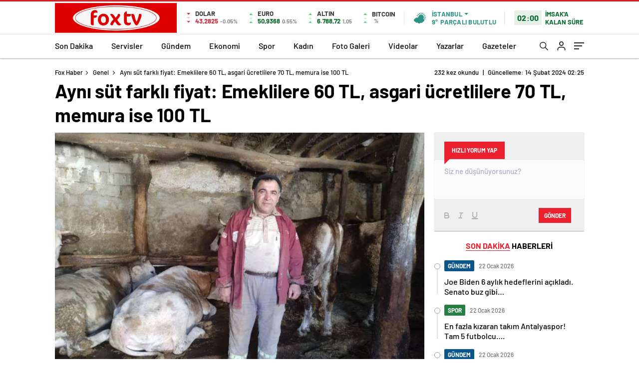

--- FILE ---
content_type: text/html; charset=UTF-8
request_url: https://www.foxtvhaber.com.tr/ayni-sut-farkli-fiyat-emeklilere-60-tl-asgari-ucretlilere-70-tl-memura-ise-100-tl/
body_size: 29722
content:
<!doctype html>
<html lang="tr" itemscope="" itemtype="https://schema.org/Organization">

<head>

    <meta http-equiv="Content-Type" content="text/html; charset=utf-8" />
    <meta name="viewport" content="width=device-width, initial-scale=1.0, maximum-scale=1.0, user-scalable=no" />
    
<!-- Search Engine Optimization by Rank Math - https://rankmath.com/ -->
<title>Aynı süt farklı fiyat: Emeklilere 60 TL, asgari ücretlilere 70 TL, memura ise 100 TL - Fox Haber</title>
<meta name="description" content="Son g&uuml;nlerde yaşanan zamların ardından m&uuml;şterilerinin de ekonomik durumunu d&uuml;ş&uuml;nmek zorunda olduğu i&ccedil;in b&ouml;yle bir uygulamaya"/>
<meta name="robots" content="follow, index, max-snippet:-1, max-video-preview:-1, max-image-preview:large"/>
<link rel="canonical" href="https://www.foxtvhaber.com.tr/ayni-sut-farkli-fiyat-emeklilere-60-tl-asgari-ucretlilere-70-tl-memura-ise-100-tl/" />
<meta property="og:locale" content="tr_TR" />
<meta property="og:type" content="article" />
<meta property="og:title" content="Aynı süt farklı fiyat: Emeklilere 60 TL, asgari ücretlilere 70 TL, memura ise 100 TL - Fox Haber" />
<meta property="og:description" content="Son g&uuml;nlerde yaşanan zamların ardından m&uuml;şterilerinin de ekonomik durumunu d&uuml;ş&uuml;nmek zorunda olduğu i&ccedil;in b&ouml;yle bir uygulamaya" />
<meta property="og:url" content="https://www.foxtvhaber.com.tr/ayni-sut-farkli-fiyat-emeklilere-60-tl-asgari-ucretlilere-70-tl-memura-ise-100-tl/" />
<meta property="og:site_name" content="Fox Haber" />
<meta property="article:tag" content="mandai" />
<meta property="article:section" content="Genel" />
<meta property="og:image" content="https://www.foxtvhaber.com.tr/wp-content/uploads/2024/02/ayni-sut-farkli-fiyat-emeklilere-60-tl-asgari-ucretlilere-70-tl-memura-ise-100-tl.jpg" />
<meta property="og:image:secure_url" content="https://www.foxtvhaber.com.tr/wp-content/uploads/2024/02/ayni-sut-farkli-fiyat-emeklilere-60-tl-asgari-ucretlilere-70-tl-memura-ise-100-tl.jpg" />
<meta property="og:image:width" content="592" />
<meta property="og:image:height" content="444" />
<meta property="og:image:alt" content="Aynı süt farklı fiyat: Emeklilere 60 TL, asgari ücretlilere 70 TL, memura ise 100 TL" />
<meta property="og:image:type" content="image/png" />
<meta property="article:published_time" content="2024-02-14T02:25:27+03:00" />
<meta name="twitter:card" content="summary_large_image" />
<meta name="twitter:title" content="Aynı süt farklı fiyat: Emeklilere 60 TL, asgari ücretlilere 70 TL, memura ise 100 TL - Fox Haber" />
<meta name="twitter:description" content="Son g&uuml;nlerde yaşanan zamların ardından m&uuml;şterilerinin de ekonomik durumunu d&uuml;ş&uuml;nmek zorunda olduğu i&ccedil;in b&ouml;yle bir uygulamaya" />
<meta name="twitter:image" content="https://www.foxtvhaber.com.tr/wp-content/uploads/2024/02/ayni-sut-farkli-fiyat-emeklilere-60-tl-asgari-ucretlilere-70-tl-memura-ise-100-tl.jpg" />
<meta name="twitter:label1" content="Time to read" />
<meta name="twitter:data1" content="1 dakika" />
<script type="application/ld+json" class="rank-math-schema">{"@context":"https://schema.org","@graph":[{"@type":"Organization","@id":"https://www.foxtvhaber.com.tr/#organization","name":"Fox Haber","url":"https://www.ahaberajansi.com.tr"},{"@type":"WebSite","@id":"https://www.foxtvhaber.com.tr/#website","url":"https://www.foxtvhaber.com.tr","name":"Fox Haber","publisher":{"@id":"https://www.foxtvhaber.com.tr/#organization"},"inLanguage":"tr"},{"@type":"ImageObject","@id":"https://www.foxtvhaber.com.tr/wp-content/uploads/2024/02/ayni-sut-farkli-fiyat-emeklilere-60-tl-asgari-ucretlilere-70-tl-memura-ise-100-tl.jpg","url":"https://www.foxtvhaber.com.tr/wp-content/uploads/2024/02/ayni-sut-farkli-fiyat-emeklilere-60-tl-asgari-ucretlilere-70-tl-memura-ise-100-tl.jpg","width":"592","height":"444","inLanguage":"tr"},{"@type":"WebPage","@id":"https://www.foxtvhaber.com.tr/ayni-sut-farkli-fiyat-emeklilere-60-tl-asgari-ucretlilere-70-tl-memura-ise-100-tl/#webpage","url":"https://www.foxtvhaber.com.tr/ayni-sut-farkli-fiyat-emeklilere-60-tl-asgari-ucretlilere-70-tl-memura-ise-100-tl/","name":"Ayn\u0131 s\u00fct farkl\u0131 fiyat: Emeklilere 60 TL, asgari \u00fccretlilere 70 TL, memura ise 100 TL - Fox Haber","datePublished":"2024-02-14T02:25:27+03:00","dateModified":"2024-02-14T02:25:27+03:00","isPartOf":{"@id":"https://www.foxtvhaber.com.tr/#website"},"primaryImageOfPage":{"@id":"https://www.foxtvhaber.com.tr/wp-content/uploads/2024/02/ayni-sut-farkli-fiyat-emeklilere-60-tl-asgari-ucretlilere-70-tl-memura-ise-100-tl.jpg"},"inLanguage":"tr"},{"@type":"Person","@id":"https://www.foxtvhaber.com.tr/ayni-sut-farkli-fiyat-emeklilere-60-tl-asgari-ucretlilere-70-tl-memura-ise-100-tl/#author","image":{"@type":"ImageObject","@id":"https://secure.gravatar.com/avatar/?s=96&amp;d=mm&amp;r=g","url":"https://secure.gravatar.com/avatar/?s=96&amp;d=mm&amp;r=g","inLanguage":"tr"},"worksFor":{"@id":"https://www.foxtvhaber.com.tr/#organization"}},{"@type":"BlogPosting","headline":"Ayn\u0131 s\u00fct farkl\u0131 fiyat: Emeklilere 60 TL, asgari \u00fccretlilere 70 TL, memura ise 100 TL - Fox Haber","datePublished":"2024-02-14T02:25:27+03:00","dateModified":"2024-02-14T02:25:27+03:00","articleSection":"Genel","author":{"@id":"https://www.foxtvhaber.com.tr/ayni-sut-farkli-fiyat-emeklilere-60-tl-asgari-ucretlilere-70-tl-memura-ise-100-tl/#author"},"publisher":{"@id":"https://www.foxtvhaber.com.tr/#organization"},"description":"Son g&uuml;nlerde ya\u015fanan zamlar\u0131n ard\u0131ndan m&uuml;\u015fterilerinin de ekonomik durumunu d&uuml;\u015f&uuml;nmek zorunda oldu\u011fu i&ccedil;in b&ouml;yle bir uygulamaya","name":"Ayn\u0131 s\u00fct farkl\u0131 fiyat: Emeklilere 60 TL, asgari \u00fccretlilere 70 TL, memura ise 100 TL - Fox Haber","@id":"https://www.foxtvhaber.com.tr/ayni-sut-farkli-fiyat-emeklilere-60-tl-asgari-ucretlilere-70-tl-memura-ise-100-tl/#richSnippet","isPartOf":{"@id":"https://www.foxtvhaber.com.tr/ayni-sut-farkli-fiyat-emeklilere-60-tl-asgari-ucretlilere-70-tl-memura-ise-100-tl/#webpage"},"image":{"@id":"https://www.foxtvhaber.com.tr/wp-content/uploads/2024/02/ayni-sut-farkli-fiyat-emeklilere-60-tl-asgari-ucretlilere-70-tl-memura-ise-100-tl.jpg"},"inLanguage":"tr","mainEntityOfPage":{"@id":"https://www.foxtvhaber.com.tr/ayni-sut-farkli-fiyat-emeklilere-60-tl-asgari-ucretlilere-70-tl-memura-ise-100-tl/#webpage"}}]}</script>
<!-- /Rank Math WordPress SEO eklentisi -->

<link rel='dns-prefetch' href='//cdn.quilljs.com' />
<link rel="alternate" type="application/rss+xml" title="Fox Haber &raquo; Aynı süt farklı fiyat: Emeklilere 60 TL, asgari ücretlilere 70 TL, memura ise 100 TL yorum akışı" href="https://www.foxtvhaber.com.tr/ayni-sut-farkli-fiyat-emeklilere-60-tl-asgari-ucretlilere-70-tl-memura-ise-100-tl/feed/" />
<link rel="alternate" title="oEmbed (JSON)" type="application/json+oembed" href="https://www.foxtvhaber.com.tr/wp-json/oembed/1.0/embed?url=https%3A%2F%2Fwww.foxtvhaber.com.tr%2Fayni-sut-farkli-fiyat-emeklilere-60-tl-asgari-ucretlilere-70-tl-memura-ise-100-tl%2F" />
<link rel="alternate" title="oEmbed (XML)" type="text/xml+oembed" href="https://www.foxtvhaber.com.tr/wp-json/oembed/1.0/embed?url=https%3A%2F%2Fwww.foxtvhaber.com.tr%2Fayni-sut-farkli-fiyat-emeklilere-60-tl-asgari-ucretlilere-70-tl-memura-ise-100-tl%2F&#038;format=xml" />
<style id='wp-img-auto-sizes-contain-inline-css' type='text/css'>
img:is([sizes=auto i],[sizes^="auto," i]){contain-intrinsic-size:3000px 1500px}
/*# sourceURL=wp-img-auto-sizes-contain-inline-css */
</style>
<style id='classic-theme-styles-inline-css' type='text/css'>
/*! This file is auto-generated */
.wp-block-button__link{color:#fff;background-color:#32373c;border-radius:9999px;box-shadow:none;text-decoration:none;padding:calc(.667em + 2px) calc(1.333em + 2px);font-size:1.125em}.wp-block-file__button{background:#32373c;color:#fff;text-decoration:none}
/*# sourceURL=/wp-includes/css/classic-themes.min.css */
</style>
<script type="text/javascript" src="https://www.foxtvhaber.com.tr/wp-includes/js/jquery/jquery.min.js?ver=3.7.1" id="jquery-core-js"></script>
<script type="text/javascript" src="https://www.foxtvhaber.com.tr/wp-includes/js/jquery/jquery-migrate.min.js?ver=3.4.1" id="jquery-migrate-js"></script>
<script type="text/javascript" id="jquery-js-after">
/* <![CDATA[ */
var $ = jQuery.noConflict();
//# sourceURL=jquery-js-after
/* ]]> */
</script>
<link rel="https://api.w.org/" href="https://www.foxtvhaber.com.tr/wp-json/" /><link rel="alternate" title="JSON" type="application/json" href="https://www.foxtvhaber.com.tr/wp-json/wp/v2/posts/3734" /><link rel="EditURI" type="application/rsd+xml" title="RSD" href="https://www.foxtvhaber.com.tr/xmlrpc.php?rsd" />
<meta name="generator" content="WordPress 6.9" />
<link rel='shortlink' href='https://www.foxtvhaber.com.tr/?p=3734' />
    <meta property="og:title" content="Aynı süt farklı fiyat: Emeklilere 60 TL, asgari ücretlilere 70 TL, memura ise 100 TL" />
                <meta property="og:image" content="https://www.foxtvhaber.com.tr/wp-content/uploads/2024/02/ayni-sut-farkli-fiyat-emeklilere-60-tl-asgari-ucretlilere-70-tl-memura-ise-100-tl.jpg" />
            <link rel="amphtml" href="https://www.foxtvhaber.com.tr/ayni-sut-farkli-fiyat-emeklilere-60-tl-asgari-ucretlilere-70-tl-memura-ise-100-tl/amp">            <link rel="Shortcut Icon" href="https://www.haberadam.temadam.com/wp-content/uploads/2020/11/favicon-16x16-1-1.png" type="image/x-icon">
    <link rel="stylesheet" href="https://www.foxtvhaber.com.tr/wp-content/themes/haberadam/Css/styles.css?v=1.0" />
    <link rel="stylesheet" href="https://www.foxtvhaber.com.tr/wp-content/themes/haberadam/Css/owl.carousel.min.css">
            <link rel="stylesheet" href="https://www.foxtvhaber.com.tr/wp-content/themes/haberadam/icon/style.css" />

        <link rel="stylesheet" href="https://www.foxtvhaber.com.tr/wp-content/themes/haberadam/Css/theme_style.css">
    

    <link rel="preload" href="https://www.foxtvhaber.com.tr/wp-content/themes/haberadam/fonts/barlow-regular.woff2" as="font" crossorigin>
    <link rel="preload" href="https://www.foxtvhaber.com.tr/wp-content/themes/haberadam/fonts/barlow-medium.woff2" as="font" crossorigin>
    <link rel="preload" href="https://www.foxtvhaber.com.tr/wp-content/themes/haberadam/fonts/barlow-semibold.woff2" as="font" crossorigin>
    <link rel="preload" href="https://www.foxtvhaber.com.tr/wp-content/themes/haberadam/fonts/barlow-bold.woff2" as="font" crossorigin>
    <link rel="preload" href="https://www.foxtvhaber.com.tr/wp-content/themes/haberadam/fonts/barlow-regular2.woff2" as="font" crossorigin>
    <link rel="preload" href="https://www.foxtvhaber.com.tr/wp-content/themes/haberadam/fonts/barlow-medium2.woff2" as="font" crossorigin>
    <link rel="preload" href="https://www.foxtvhaber.com.tr/wp-content/themes/haberadam/fonts/barlow-semibold2.woff2" as="font" crossorigin>
    <link rel="preload" href="https://www.foxtvhaber.com.tr/wp-content/themes/haberadam/fonts/barlow-bold2.woff2" as="font" crossorigin>
    <style>
        @font-face {
            font-family: 'Barlow';
            font-style: normal;
            font-weight: 400;
            src: url(https://www.foxtvhaber.com.tr/wp-content/themes/haberadam/fonts/barlow-regular.woff2) format('woff2');
            unicode-range: U+0000-00FF, U+0131, U+0152-0153, U+02BB-02BC, U+02C6, U+02DA, U+02DC, U+2000-206F, U+2074, U+20AC, U+2122, U+2191, U+2193, U+2212, U+2215, U+FEFF, U+FFFD;
            font-display: swap;
        }

        @font-face {
            font-family: 'Barlow';
            font-style: normal;
            font-weight: 500;
            src: url(https://www.foxtvhaber.com.tr/wp-content/themes/haberadam/fonts/barlow-medium.woff2) format('woff2');
            unicode-range: U+0000-00FF, U+0131, U+0152-0153, U+02BB-02BC, U+02C6, U+02DA, U+02DC, U+2000-206F, U+2074, U+20AC, U+2122, U+2191, U+2193, U+2212, U+2215, U+FEFF, U+FFFD;
            font-display: swap;
        }

        @font-face {
            font-family: 'Barlow';
            font-style: normal;
            font-weight: 600;
            src: url(https://www.foxtvhaber.com.tr/wp-content/themes/haberadam/fonts/barlow-semibold.woff2) format('woff2');
            unicode-range: U+0000-00FF, U+0131, U+0152-0153, U+02BB-02BC, U+02C6, U+02DA, U+02DC, U+2000-206F, U+2074, U+20AC, U+2122, U+2191, U+2193, U+2212, U+2215, U+FEFF, U+FFFD;
            font-display: swap;
        }

        @font-face {
            font-family: 'Barlow';
            font-style: normal;
            font-weight: 700;
            src: url(https://www.foxtvhaber.com.tr/wp-content/themes/haberadam/fonts/barlow-bold.woff2) format('woff2');
            unicode-range: U+0000-00FF, U+0131, U+0152-0153, U+02BB-02BC, U+02C6, U+02DA, U+02DC, U+2000-206F, U+2074, U+20AC, U+2122, U+2191, U+2193, U+2212, U+2215, U+FEFF, U+FFFD;
            font-display: swap;
        }

        @font-face {
            font-family: 'Barlow';
            font-style: normal;
            font-weight: 400;
            src: url(https://www.foxtvhaber.com.tr/wp-content/themes/haberadam/fonts/barlow-regular2.woff2) format('woff2');
            unicode-range: U+0100-024F, U+0259, U+1E00-1EFF, U+2020, U+20A0-20AB, U+20AD-20CF, U+2113, U+2C60-2C7F, U+A720-A7FF;
            font-display: swap;
        }

        @font-face {
            font-family: 'Barlow';
            font-style: normal;
            font-weight: 500;
            src: url(https://www.foxtvhaber.com.tr/wp-content/themes/haberadam/fonts/barlow-medium2.woff2) format('woff2');
            unicode-range: U+0100-024F, U+0259, U+1E00-1EFF, U+2020, U+20A0-20AB, U+20AD-20CF, U+2113, U+2C60-2C7F, U+A720-A7FF;
            font-display: swap;
        }

        @font-face {
            font-family: 'Barlow';
            font-style: normal;
            font-weight: 600;
            src: url(https://www.foxtvhaber.com.tr/wp-content/themes/haberadam/fonts/barlow-semibold2.woff2) format('woff2');
            unicode-range: U+0100-024F, U+0259, U+1E00-1EFF, U+2020, U+20A0-20AB, U+20AD-20CF, U+2113, U+2C60-2C7F, U+A720-A7FF;
            font-display: swap;
        }

        @font-face {
            font-family: 'Barlow';
            font-style: normal;
            font-weight: 700;
            src: url(https://www.foxtvhaber.com.tr/wp-content/themes/haberadam/fonts/barlow-bold2.woff2) format('woff2');
            unicode-range: U+0100-024F, U+0259, U+1E00-1EFF, U+2020, U+20A0-20AB, U+20AD-20CF, U+2113, U+2C60-2C7F, U+A720-A7FF;
            font-display: swap;
        }
    </style>

            <link rel="stylesheet" href="https://www.foxtvhaber.com.tr/wp-content/themes/haberadam/Css/zuck.min.css">
        <style>
    body{
        background-color: #e5e5e5;
    }
    .scdovizin button, .scdovizintab > div.active{
        background-color: #db2027;
    }
    .scdovizintab > div.active{
        border-color: #db2027;
    }
    .scdovizin-inputs.scifull span{
        border-color: #db202725;
    }
    #header-shape-gradient {
        --color-stop: #db2027;
        --color-bot: #db2027;
    }
    #zuck-modal-content .story-viewer .slides .item>.media{width: 700px;}
    #zuck-modal-content .strydesc{color: }
    .newsBox2 > i{background: #db2027;opacity: 0.7;}
    .ayarlarkaydet.ayarkheader:hover {background-color:#db2027;}
    .iletisim svg.titledot rect {fill:#db2027;}
    .videoNewsBox ul li a strong:hover{color: #db2027}
    .pageWrapper .pageMainWrap .contentWrap .pageNav ul li.active a:before, header{background: #db2027}
    .pageWrapper .pageMainWrap .contentWrap .wideArea .contactForm .submit{background: #db2027}
    .tag{background: #db2027}
    .newsBox:hover>strong{color:#db2027}
    .newsBox>strong:hover{color:#db2027}
    .authorBox ul li a strong,#owl-wleft-slider3 .owl-nav button:hover{color:#db2027}
    .options-icons.iconcom:hover .icon-border {
      background-color: #db2027;
      border-color: #db2027;
    }
    @media only screen and (max-width: 480px) {
        .header-bottom {
            background: #db2027;
        }
    }

    .desk-menu-top ul li:first-child, .desk-menu-bottom-left li a:before, .desk-menu-bottom-right ul li a,
    .desk-menu-bottom-right ul li a span
    {color: #c9c9c990}
    .desk-menu-bottom-left li a i{ background-color: #c9c9c990 }
    .desk-menu-bottom-left li a, .desk-menu-bottom-right ul li a, .desk-menu-bottom-right ul li a span { border-color: #c9c9c990; }
    .desk-menu-bottom-right ul li a span svg path { fill: #c9c9c990; }

    .left .more a{background-color: #db2027}

    #home > .bottom > .left .twoLineNews > div > div > div > div > div > div a strong:hover{color: #db2027}
    .videoNewsBox ul li a span i{background: #db2027}
    .pageWrapper .pageMainWrap .contentWrap .wideArea .contactForm .submit{background: #db2027}
    .pageWrapper .pageMainWrap .contentWrap .pageNav ul li.active a:before{background: #db2027}
    .pageWrapper .pageMainWrap .contentWrap .pageNav ul li > a:before{background: #db2027}
    .header2.withHeader3 .hd-top, .hmfix .header2.withHeader3 .hd-bot.on, .hmfix .header-bottom.on, .wleft-slider-left li.active a figure, .hd-bot,
    .hd-bot, .header2.withHeader3 .hd-top, .hmfix .header2.withHeader3 .hd-bot.on, .yol-in-bottom ul li a span
    { border-color: #db2027; }
    header .menu-item-has-children ul.sub-menu{ background-color: #222222 }
    .desk-menu{ background-color:#2a2929 }
    .bvgl-title{border-color: #db2027 }
    div#owl-wleft-slider3 .owl-dots button:hover:after, div#owl-wleft-slider3 .owl-dots button.active:after,
    .main-manset .owl-dots button.active, .main-manset .owl-nav .owl-prev:hover, .main-manset .owl-nav .owl-next:hover,
    .tab-up-in .owl-dots button.active, .header-bottom-left:before, .header-bottom-left #logo,
    .header-bottom-left nav ul li a:after, .hd-bot-left #logo, .hd-bot-left .mobile-logo, a.mobile-logo, .gazete-detay-left ul li a:before
    {
        background-color: #db2027;
    }

    .yr-in a p:hover,.hd-bot-right nav ul li a:hover{ color:#db2027 }

    #owl-wleft-slider2 .owl-dots button.active,div#owl-wleft-slider .owl-dots button.active, div#owl-wleft-slider3 .owl-dots button.active,
    .tab-up-in .owl-dots button.active, .main-manset #owl-main-manset .owl-dot.active{
        background-color: #db2027 !important;
    }
    .yol-in-bottom ul li a span{ border-color: #db2027 !important; }

    #home.container .newsBox>strong span:hover, #home.container .newsBox>strong:hover span, .flmc .news-four-2 .news-four-in span:hover,
    .kat-grid-right-five a:hover strong, #home.container .newsBox>strong:hover span, .fively-left a:hover h5, .news-four-in a.news-four-link:hover .news-four-in-title span,
    .yol-in-bottom ul li a:hover span, .footer-links-left ul li a:hover, .gazete-detay-left ul li a:hover span, .gazete-detay-left ul li a.active span,
    .gazete-dr-gun li a:hover, .gazeteler-top h1 b
    {
        color: #db2027 !important;
    }

    .hm-top .select-vakit{ background-color: #db2027 }

    .mobile-menu h3{ color: #db2027 }

        footer .logo-pattern{background-color: #db2027}
    
    
    @media screen and (max-width:568px) {
        #home > .bottom .left .sixNewsSymmetry > div {
            width: 100%;
            flex: 100%;
            max-width: 100%;
            padding-left: 5px;
            padding-right: 5px !important;
        }
    }

        .ows-in h3, #owl-wleft-slider2 .ows-in h3, #owl-wleft-slider3 .ows-in h3, .main-manset-title h3,.tab-up-title h3{text-transform: unset;}
        .ows-in h3::first-line{color:#e5d520}
            .container .newsBox>strong:hover span{ color: #db2027 }
    .genel-veri{background-color: #1b63a3}

    .mid-va span,.corona1,.corona2{background-color: #1b63a3}
    .mid-va span:first-child{background-color: transparent}
    .weat-d-tag a:hover{background-color: #db2027 !important;border-color: #db2027 !important;}
</style>

    <script>
        var ajaxurl = "https://www.foxtvhaber.com.tr/wp-admin/admin-ajax.php";
    </script>
<style id='global-styles-inline-css' type='text/css'>
:root{--wp--preset--aspect-ratio--square: 1;--wp--preset--aspect-ratio--4-3: 4/3;--wp--preset--aspect-ratio--3-4: 3/4;--wp--preset--aspect-ratio--3-2: 3/2;--wp--preset--aspect-ratio--2-3: 2/3;--wp--preset--aspect-ratio--16-9: 16/9;--wp--preset--aspect-ratio--9-16: 9/16;--wp--preset--color--black: #000000;--wp--preset--color--cyan-bluish-gray: #abb8c3;--wp--preset--color--white: #ffffff;--wp--preset--color--pale-pink: #f78da7;--wp--preset--color--vivid-red: #cf2e2e;--wp--preset--color--luminous-vivid-orange: #ff6900;--wp--preset--color--luminous-vivid-amber: #fcb900;--wp--preset--color--light-green-cyan: #7bdcb5;--wp--preset--color--vivid-green-cyan: #00d084;--wp--preset--color--pale-cyan-blue: #8ed1fc;--wp--preset--color--vivid-cyan-blue: #0693e3;--wp--preset--color--vivid-purple: #9b51e0;--wp--preset--gradient--vivid-cyan-blue-to-vivid-purple: linear-gradient(135deg,rgb(6,147,227) 0%,rgb(155,81,224) 100%);--wp--preset--gradient--light-green-cyan-to-vivid-green-cyan: linear-gradient(135deg,rgb(122,220,180) 0%,rgb(0,208,130) 100%);--wp--preset--gradient--luminous-vivid-amber-to-luminous-vivid-orange: linear-gradient(135deg,rgb(252,185,0) 0%,rgb(255,105,0) 100%);--wp--preset--gradient--luminous-vivid-orange-to-vivid-red: linear-gradient(135deg,rgb(255,105,0) 0%,rgb(207,46,46) 100%);--wp--preset--gradient--very-light-gray-to-cyan-bluish-gray: linear-gradient(135deg,rgb(238,238,238) 0%,rgb(169,184,195) 100%);--wp--preset--gradient--cool-to-warm-spectrum: linear-gradient(135deg,rgb(74,234,220) 0%,rgb(151,120,209) 20%,rgb(207,42,186) 40%,rgb(238,44,130) 60%,rgb(251,105,98) 80%,rgb(254,248,76) 100%);--wp--preset--gradient--blush-light-purple: linear-gradient(135deg,rgb(255,206,236) 0%,rgb(152,150,240) 100%);--wp--preset--gradient--blush-bordeaux: linear-gradient(135deg,rgb(254,205,165) 0%,rgb(254,45,45) 50%,rgb(107,0,62) 100%);--wp--preset--gradient--luminous-dusk: linear-gradient(135deg,rgb(255,203,112) 0%,rgb(199,81,192) 50%,rgb(65,88,208) 100%);--wp--preset--gradient--pale-ocean: linear-gradient(135deg,rgb(255,245,203) 0%,rgb(182,227,212) 50%,rgb(51,167,181) 100%);--wp--preset--gradient--electric-grass: linear-gradient(135deg,rgb(202,248,128) 0%,rgb(113,206,126) 100%);--wp--preset--gradient--midnight: linear-gradient(135deg,rgb(2,3,129) 0%,rgb(40,116,252) 100%);--wp--preset--font-size--small: 13px;--wp--preset--font-size--medium: 20px;--wp--preset--font-size--large: 36px;--wp--preset--font-size--x-large: 42px;--wp--preset--spacing--20: 0.44rem;--wp--preset--spacing--30: 0.67rem;--wp--preset--spacing--40: 1rem;--wp--preset--spacing--50: 1.5rem;--wp--preset--spacing--60: 2.25rem;--wp--preset--spacing--70: 3.38rem;--wp--preset--spacing--80: 5.06rem;--wp--preset--shadow--natural: 6px 6px 9px rgba(0, 0, 0, 0.2);--wp--preset--shadow--deep: 12px 12px 50px rgba(0, 0, 0, 0.4);--wp--preset--shadow--sharp: 6px 6px 0px rgba(0, 0, 0, 0.2);--wp--preset--shadow--outlined: 6px 6px 0px -3px rgb(255, 255, 255), 6px 6px rgb(0, 0, 0);--wp--preset--shadow--crisp: 6px 6px 0px rgb(0, 0, 0);}:where(.is-layout-flex){gap: 0.5em;}:where(.is-layout-grid){gap: 0.5em;}body .is-layout-flex{display: flex;}.is-layout-flex{flex-wrap: wrap;align-items: center;}.is-layout-flex > :is(*, div){margin: 0;}body .is-layout-grid{display: grid;}.is-layout-grid > :is(*, div){margin: 0;}:where(.wp-block-columns.is-layout-flex){gap: 2em;}:where(.wp-block-columns.is-layout-grid){gap: 2em;}:where(.wp-block-post-template.is-layout-flex){gap: 1.25em;}:where(.wp-block-post-template.is-layout-grid){gap: 1.25em;}.has-black-color{color: var(--wp--preset--color--black) !important;}.has-cyan-bluish-gray-color{color: var(--wp--preset--color--cyan-bluish-gray) !important;}.has-white-color{color: var(--wp--preset--color--white) !important;}.has-pale-pink-color{color: var(--wp--preset--color--pale-pink) !important;}.has-vivid-red-color{color: var(--wp--preset--color--vivid-red) !important;}.has-luminous-vivid-orange-color{color: var(--wp--preset--color--luminous-vivid-orange) !important;}.has-luminous-vivid-amber-color{color: var(--wp--preset--color--luminous-vivid-amber) !important;}.has-light-green-cyan-color{color: var(--wp--preset--color--light-green-cyan) !important;}.has-vivid-green-cyan-color{color: var(--wp--preset--color--vivid-green-cyan) !important;}.has-pale-cyan-blue-color{color: var(--wp--preset--color--pale-cyan-blue) !important;}.has-vivid-cyan-blue-color{color: var(--wp--preset--color--vivid-cyan-blue) !important;}.has-vivid-purple-color{color: var(--wp--preset--color--vivid-purple) !important;}.has-black-background-color{background-color: var(--wp--preset--color--black) !important;}.has-cyan-bluish-gray-background-color{background-color: var(--wp--preset--color--cyan-bluish-gray) !important;}.has-white-background-color{background-color: var(--wp--preset--color--white) !important;}.has-pale-pink-background-color{background-color: var(--wp--preset--color--pale-pink) !important;}.has-vivid-red-background-color{background-color: var(--wp--preset--color--vivid-red) !important;}.has-luminous-vivid-orange-background-color{background-color: var(--wp--preset--color--luminous-vivid-orange) !important;}.has-luminous-vivid-amber-background-color{background-color: var(--wp--preset--color--luminous-vivid-amber) !important;}.has-light-green-cyan-background-color{background-color: var(--wp--preset--color--light-green-cyan) !important;}.has-vivid-green-cyan-background-color{background-color: var(--wp--preset--color--vivid-green-cyan) !important;}.has-pale-cyan-blue-background-color{background-color: var(--wp--preset--color--pale-cyan-blue) !important;}.has-vivid-cyan-blue-background-color{background-color: var(--wp--preset--color--vivid-cyan-blue) !important;}.has-vivid-purple-background-color{background-color: var(--wp--preset--color--vivid-purple) !important;}.has-black-border-color{border-color: var(--wp--preset--color--black) !important;}.has-cyan-bluish-gray-border-color{border-color: var(--wp--preset--color--cyan-bluish-gray) !important;}.has-white-border-color{border-color: var(--wp--preset--color--white) !important;}.has-pale-pink-border-color{border-color: var(--wp--preset--color--pale-pink) !important;}.has-vivid-red-border-color{border-color: var(--wp--preset--color--vivid-red) !important;}.has-luminous-vivid-orange-border-color{border-color: var(--wp--preset--color--luminous-vivid-orange) !important;}.has-luminous-vivid-amber-border-color{border-color: var(--wp--preset--color--luminous-vivid-amber) !important;}.has-light-green-cyan-border-color{border-color: var(--wp--preset--color--light-green-cyan) !important;}.has-vivid-green-cyan-border-color{border-color: var(--wp--preset--color--vivid-green-cyan) !important;}.has-pale-cyan-blue-border-color{border-color: var(--wp--preset--color--pale-cyan-blue) !important;}.has-vivid-cyan-blue-border-color{border-color: var(--wp--preset--color--vivid-cyan-blue) !important;}.has-vivid-purple-border-color{border-color: var(--wp--preset--color--vivid-purple) !important;}.has-vivid-cyan-blue-to-vivid-purple-gradient-background{background: var(--wp--preset--gradient--vivid-cyan-blue-to-vivid-purple) !important;}.has-light-green-cyan-to-vivid-green-cyan-gradient-background{background: var(--wp--preset--gradient--light-green-cyan-to-vivid-green-cyan) !important;}.has-luminous-vivid-amber-to-luminous-vivid-orange-gradient-background{background: var(--wp--preset--gradient--luminous-vivid-amber-to-luminous-vivid-orange) !important;}.has-luminous-vivid-orange-to-vivid-red-gradient-background{background: var(--wp--preset--gradient--luminous-vivid-orange-to-vivid-red) !important;}.has-very-light-gray-to-cyan-bluish-gray-gradient-background{background: var(--wp--preset--gradient--very-light-gray-to-cyan-bluish-gray) !important;}.has-cool-to-warm-spectrum-gradient-background{background: var(--wp--preset--gradient--cool-to-warm-spectrum) !important;}.has-blush-light-purple-gradient-background{background: var(--wp--preset--gradient--blush-light-purple) !important;}.has-blush-bordeaux-gradient-background{background: var(--wp--preset--gradient--blush-bordeaux) !important;}.has-luminous-dusk-gradient-background{background: var(--wp--preset--gradient--luminous-dusk) !important;}.has-pale-ocean-gradient-background{background: var(--wp--preset--gradient--pale-ocean) !important;}.has-electric-grass-gradient-background{background: var(--wp--preset--gradient--electric-grass) !important;}.has-midnight-gradient-background{background: var(--wp--preset--gradient--midnight) !important;}.has-small-font-size{font-size: var(--wp--preset--font-size--small) !important;}.has-medium-font-size{font-size: var(--wp--preset--font-size--medium) !important;}.has-large-font-size{font-size: var(--wp--preset--font-size--large) !important;}.has-x-large-font-size{font-size: var(--wp--preset--font-size--x-large) !important;}
/*# sourceURL=global-styles-inline-css */
</style>
</head>

<body class=" hmfix  bgWhite mm-wrapper">
    <style media="screen">
    header .logo-pattern {
        display: none;
    }
</style>
<div class="header2after">

</div>
<header class="header2 withHeader3">
    <div class="hd-top">
        <div class="container">
            <div class="hd-top-in">
                <div class="logo-pattern">
</div>

<a href="https://www.foxtvhaber.com.tr/" id="logo" class="desktop-logo"><img src="https://www.foxtvhaber.com.tr/wp-content/uploads/2023/12/logo-2.jpeg" class="logo-lzy" alt="Fox Haber" /></a>
<a href="https://www.foxtvhaber.com.tr/" class="mobile-logo"><img src="https://www.foxtvhaber.com.tr/wp-content/uploads/2023/12/logo-2.jpeg" class="logo-lzy"  alt="Fox Haber" /></a>


                <div class="hd-top-left">
                                        <div class="htl-i">
                        <div class="htl-i-left down">
                            <span></span>
                            <span></span>
                            <span></span>
                        </div>

                        <div class="htl-i-right">
                            <span>DOLAR</span>
                            <b class="down">43,2825<u> -0.05%</u></b>
                        </div>
                    </div>

                    
                    <div class="htl-i">
                        <div class="htl-i-left up">
                            <span></span>
                            <span></span>
                            <span></span>
                        </div>
                        <div class="htl-i-right">
                            <span>EURO</span>
                            <b class="up">50,9368<u> 0.55%</u></b>
                        </div>
                    </div>

                    


                    
                    <div class="htl-i">
                        <div class="htl-i-left up">
                            <span></span>
                            <span></span>
                            <span></span>
                        </div>
                        <div class="htl-i-right">
                            <span>ALTIN</span>
                            <b class="up">6.788,72<u>1,05</u></b>
                        </div>
                    </div>

                    
                                        <div class="htl-i htlison">
                        <div class="htl-i-left up">
                            <span></span>
                            <span></span>
                            <span></span>
                        </div>
                        <div class="htl-i-right">
                            <span>BITCOIN</span>
                            <b class="up"><u>%</u></b>
                        </div>
                    </div>
                    <div class="header-top-right">
                        <div class="wheat">
                            <div class="weatherStatus">
                                <i class="parcali-bulutlu"></i>
                                <div class="hwwi-flex">
                                    <div class="hwwi-top">
                                        <span>İstanbul</span>
                                    </div>
                                    <div class="hwwi-bottom">
                                        <span>9°</span>
                                        <p>PARÇALI BULUTLU</p>
                                    </div>
                                </div>
                            </div>

                            <div class="wheatall" style="visibility: hidden;opacity: 0;transform: translateY(18px);">
                                <div class="selectli-place">
                                    <input type="text" name="" value="" placeholder="Şehir Ara">
                                    <img src="https://www.foxtvhaber.com.tr/wp-content/themes/haberadam/img/icons/search.png" alt="s" class="des-g">
                                </div>
                                <ul>
                                                                            <li data-city="adana" onclick="getWeather(1)">Adana</li>
                                                                            <li data-city="adiyaman" onclick="getWeather(2)">Adıyaman</li>
                                                                            <li data-city="afyonkarahisar" onclick="getWeather(3)">Afyonkarahisar</li>
                                                                            <li data-city="agri" onclick="getWeather(4)">Ağrı</li>
                                                                            <li data-city="amasya" onclick="getWeather(5)">Amasya</li>
                                                                            <li data-city="ankara" onclick="getWeather(6)">Ankara</li>
                                                                            <li data-city="antalya" onclick="getWeather(7)">Antalya</li>
                                                                            <li data-city="artvin" onclick="getWeather(8)">Artvin</li>
                                                                            <li data-city="aydin" onclick="getWeather(9)">Aydın</li>
                                                                            <li data-city="balikesir" onclick="getWeather(10)">Balıkesir</li>
                                                                            <li data-city="bilecik" onclick="getWeather(11)">Bilecik</li>
                                                                            <li data-city="bingol" onclick="getWeather(12)">Bingöl</li>
                                                                            <li data-city="bitlis" onclick="getWeather(13)">Bitlis</li>
                                                                            <li data-city="bolu" onclick="getWeather(14)">Bolu</li>
                                                                            <li data-city="burdur" onclick="getWeather(15)">Burdur</li>
                                                                            <li data-city="bursa" onclick="getWeather(16)">Bursa</li>
                                                                            <li data-city="canakkale" onclick="getWeather(17)">Çanakkale</li>
                                                                            <li data-city="cankiri" onclick="getWeather(18)">Çankırı</li>
                                                                            <li data-city="corum" onclick="getWeather(19)">Çorum</li>
                                                                            <li data-city="denizli" onclick="getWeather(20)">Denizli</li>
                                                                            <li data-city="diyarbakir" onclick="getWeather(21)">Diyarbakır</li>
                                                                            <li data-city="edirne" onclick="getWeather(22)">Edirne</li>
                                                                            <li data-city="elazig" onclick="getWeather(23)">Elazığ</li>
                                                                            <li data-city="erzincan" onclick="getWeather(24)">Erzincan</li>
                                                                            <li data-city="erzurum" onclick="getWeather(25)">Erzurum</li>
                                                                            <li data-city="eskisehir" onclick="getWeather(26)">Eskişehir</li>
                                                                            <li data-city="gaziantep" onclick="getWeather(27)">Gaziantep</li>
                                                                            <li data-city="giresun" onclick="getWeather(28)">Giresun</li>
                                                                            <li data-city="gumushane" onclick="getWeather(29)">Gümüşhane</li>
                                                                            <li data-city="hakkari" onclick="getWeather(30)">Hakkâri</li>
                                                                            <li data-city="hatay" onclick="getWeather(31)">Hatay</li>
                                                                            <li data-city="isparta" onclick="getWeather(32)">Isparta</li>
                                                                            <li data-city="mersin" onclick="getWeather(33)">Mersin</li>
                                                                            <li data-city="istanbul" onclick="getWeather(34)">İstanbul</li>
                                                                            <li data-city="izmir" onclick="getWeather(35)">İzmir</li>
                                                                            <li data-city="kars" onclick="getWeather(36)">Kars</li>
                                                                            <li data-city="kastamonu" onclick="getWeather(37)">Kastamonu</li>
                                                                            <li data-city="kayseri" onclick="getWeather(38)">Kayseri</li>
                                                                            <li data-city="kirklareli" onclick="getWeather(39)">Kırklareli</li>
                                                                            <li data-city="kirsehir" onclick="getWeather(40)">Kırşehir</li>
                                                                            <li data-city="kocaeli" onclick="getWeather(41)">Kocaeli</li>
                                                                            <li data-city="konya" onclick="getWeather(42)">Konya</li>
                                                                            <li data-city="kutahya" onclick="getWeather(43)">Kütahya</li>
                                                                            <li data-city="malatya" onclick="getWeather(44)">Malatya</li>
                                                                            <li data-city="manisa" onclick="getWeather(45)">Manisa</li>
                                                                            <li data-city="kahramanmaras" onclick="getWeather(46)">Kahramanmaraş</li>
                                                                            <li data-city="mardin" onclick="getWeather(47)">Mardin</li>
                                                                            <li data-city="mugla" onclick="getWeather(48)">Muğla</li>
                                                                            <li data-city="mus" onclick="getWeather(49)">Muş</li>
                                                                            <li data-city="nevsehir" onclick="getWeather(50)">Nevşehir</li>
                                                                            <li data-city="nigde" onclick="getWeather(51)">Niğde</li>
                                                                            <li data-city="ordu" onclick="getWeather(52)">Ordu</li>
                                                                            <li data-city="rize" onclick="getWeather(53)">Rize</li>
                                                                            <li data-city="sakarya" onclick="getWeather(54)">Sakarya</li>
                                                                            <li data-city="samsun" onclick="getWeather(55)">Samsun</li>
                                                                            <li data-city="siirt" onclick="getWeather(56)">Siirt</li>
                                                                            <li data-city="sinop" onclick="getWeather(57)">Sinop</li>
                                                                            <li data-city="sivas" onclick="getWeather(58)">Sivas</li>
                                                                            <li data-city="tekirdag" onclick="getWeather(59)">Tekirdağ</li>
                                                                            <li data-city="tokat" onclick="getWeather(60)">Tokat</li>
                                                                            <li data-city="trabzon" onclick="getWeather(61)">Trabzon</li>
                                                                            <li data-city="tunceli" onclick="getWeather(62)">Tunceli</li>
                                                                            <li data-city="sanliurfa" onclick="getWeather(63)">Şanlıurfa</li>
                                                                            <li data-city="usak" onclick="getWeather(64)">Uşak</li>
                                                                            <li data-city="van" onclick="getWeather(65)">Van</li>
                                                                            <li data-city="yozgat" onclick="getWeather(66)">Yozgat</li>
                                                                            <li data-city="zonguldak" onclick="getWeather(67)">Zonguldak</li>
                                                                            <li data-city="aksaray" onclick="getWeather(68)">Aksaray</li>
                                                                            <li data-city="bayburt" onclick="getWeather(69)">Bayburt</li>
                                                                            <li data-city="karaman" onclick="getWeather(70)">Karaman</li>
                                                                            <li data-city="kirikkale" onclick="getWeather(71)">Kırıkkale</li>
                                                                            <li data-city="batman" onclick="getWeather(72)">Batman</li>
                                                                            <li data-city="sirnak" onclick="getWeather(73)">Şırnak</li>
                                                                            <li data-city="bartin" onclick="getWeather(74)">Bartın</li>
                                                                            <li data-city="ardahan" onclick="getWeather(75)">Ardahan</li>
                                                                            <li data-city="igdir" onclick="getWeather(76)">Iğdır</li>
                                                                            <li data-city="yalova" onclick="getWeather(77)">Yalova</li>
                                                                            <li data-city="karabuk" onclick="getWeather(78)">Karabük</li>
                                                                            <li data-city="kilis" onclick="getWeather(79)">Kilis</li>
                                                                            <li data-city="osmaniye" onclick="getWeather(80)">Osmaniye</li>
                                                                            <li data-city="duzce" onclick="getWeather(81)">Düzce</li>
                                                                    </ul>
                            </div>
                        </div>
                        <div class="header2-vakit">
    <span>02:00</span>
    <p>İMSAK'A KALAN SÜRE</p>
</div>
                    </div>
                </div>
                <div class="hd-top-right">
                    <div class="header-bottom-right-options">
                        
<ul>

    <li class="hdr-s "><a href="javascript:;">
      <svg id="asd" class="des-g" data-name="Layer 1" xmlns="https://www.w3.org/2000/svg" width="17" height="19" viewBox="0 0 23.08 23.2"><path d="M15.39,15.39l7,7.11ZM1,9.09a8.09,8.09,0,1,1,8.09,8.08A8.09,8.09,0,0,1,1,9.09Z" transform="translate(0 0)" style="fill:none;stroke:#222;stroke-linecap:round;stroke-width:2px"></path></svg>
            <!--<img src="https://www.foxtvhaber.com.tr/wp-content/themes/haberadam/img/icons/searchw.png" alt="s" class="mb-g">-->

            <svg id="asd" class="mobileg-g" data-name="Layer 1" xmlns="https://www.w3.org/2000/svg" width="17" height="19" viewBox="0 0 23.08 23.2"><path d="M15.39,15.39l7,7.11ZM1,9.09a8.09,8.09,0,1,1,8.09,8.08A8.09,8.09,0,0,1,1,9.09Z" transform="translate(0 0)" style="fill:none;stroke:#fff;stroke-linecap:round;stroke-width:2px"></path></svg>
        </a>
        <div class="header-search-form" style="visibility: hidden;opacity: 0;transform: translateY(10px);">
            <div class="container">
                <div class="hsf-in">
                    <form class="" action="https://www.foxtvhaber.com.tr/" method="get">
                        <input type="text" name="s" placeholder="Ne aramak istersiniz?">
                          <div class="s-close">
                            <svg width="12" height="12" version="1.1" id="Capa_1" xmlns="https://www.w3.org/2000/svg" xmlns:xlink="https://www.w3.org/1999/xlink" x="0px" y="0px"
                               viewBox="0 0 47.971 47.971" style="enable-background:new 0 0 47.971 47.971;" xml:space="preserve">
                            <g>
                              <path d="M28.228,23.986L47.092,5.122c1.172-1.171,1.172-3.071,0-4.242c-1.172-1.172-3.07-1.172-4.242,0L23.986,19.744L5.121,0.88
                                c-1.172-1.172-3.07-1.172-4.242,0c-1.172,1.171-1.172,3.071,0,4.242l18.865,18.864L0.879,42.85c-1.172,1.171-1.172,3.071,0,4.242
                                C1.465,47.677,2.233,47.97,3,47.97s1.535-0.293,2.121-0.879l18.865-18.864L42.85,47.091c0.586,0.586,1.354,0.879,2.121,0.879
                                s1.535-0.293,2.121-0.879c1.172-1.171,1.172-3.071,0-4.242L28.228,23.986z" fill="#222"/>
                            </g>
                            <g>
                            </g>
                            <g>
                            </g>
                            <g>
                            </g>
                            <g>
                            </g>
                            <g>
                            </g>
                            <g>
                            </g>
                            <g>
                            </g>
                            <g>
                            </g>
                            <g>
                            </g>
                            <g>
                            </g>
                            <g>
                            </g>
                            <g>
                            </g>
                            <g>
                            </g>
                            <g>
                            </g>
                            <g>
                            </g>
                            </svg>

                          </div>
                    </form>
                </div>
            </div>
        </div>
    </li>
    <li >
                        <a href="https://www.foxtvhaber.com.tr/giris">
                    <svg xmlns="https://www.w3.org/2000/svg" class="des-g" width="17" height="18" viewBox="0 0 18 20"><path d="M1683,42V40a4,4,0,0,0-4-4h-6a4,4,0,0,0-4,4v2h-2V40a6,6,0,0,1,6-6h6a6,6,0,0,1,6,6v2Zm-12-15a5,5,0,1,1,5,5A5,5,0,0,1,1671,27Zm2,0a3,3,0,1,0,3-3A3,3,0,0,0,1673,27Z" transform="translate(-1667 -22)" fill="#222"/></svg>
                                        <svg xmlns="https://www.w3.org/2000/svg" class="mobileg-g" width="17" height="18" viewBox="0 0 18 20"><path d="M1683,42V40a4,4,0,0,0-4-4h-6a4,4,0,0,0-4,4v2h-2V40a6,6,0,0,1,6-6h6a6,6,0,0,1,6,6v2Zm-12-15a5,5,0,1,1,5,5A5,5,0,0,1,1671,27Zm2,0a3,3,0,1,0,3-3A3,3,0,0,0,1673,27Z" transform="translate(-1667 -22)" fill="#fff"/></svg>
            </a></li>
    <li >
        <div class="hamburger m-toggle">
            <div class="hamburger-in">
                <span></span>
                <span></span>
                <span></span>
            </div>
        </div>
    </li>
</ul>
                    </div>
                </div>
            </div>
        </div>
    </div>
    <div class="hd-bot">
        <div class="container">
            <div class="hd-bot-flex">
                <div class="hd-bot-right">
                    <nav>
                        <ul id="menu-ust-menu" class="menu"><li id="menu-item-87" class="menu-attr red2 menu-item menu-item-type-post_type menu-item-object-page menu-item-87"><a href="https://www.foxtvhaber.com.tr/son-dakika/" title="SICAK">Son Dakika</a></li>
<li id="menu-item-89" class="menu-attr purple2 menu-item menu-item-type-custom menu-item-object-custom menu-item-has-children menu-item-89"><a href="#" title="DİĞER">Servisler</a>
<ul class="sub-menu">
	<li id="menu-item-90" class="menu-item menu-item-type-post_type menu-item-object-page menu-item-90"><a href="https://www.foxtvhaber.com.tr/sinema/">Vizyondaki Filmler</a></li>
	<li id="menu-item-92" class="menu-item menu-item-type-custom menu-item-object-custom menu-item-92"><a href="/sinema/?list=haftanin-filmleri">Haftanin Filmleri</a></li>
	<li id="menu-item-93" class="menu-item menu-item-type-post_type menu-item-object-page menu-item-93"><a href="https://www.foxtvhaber.com.tr/hava-durumu/">Hava Durumu</a></li>
	<li id="menu-item-95" class="menu-item menu-item-type-post_type menu-item-object-page menu-item-95"><a href="https://www.foxtvhaber.com.tr/yol-durumu/">Yol Durumu</a></li>
	<li id="menu-item-98" class="menu-item menu-item-type-post_type menu-item-object-page menu-item-98"><a href="https://www.foxtvhaber.com.tr/canli-tv/">Canlı Tv</a></li>
	<li id="menu-item-99" class="menu-item menu-item-type-post_type menu-item-object-page menu-item-99"><a href="https://www.foxtvhaber.com.tr/canli-tv-2/">Canlı Tv 2</a></li>
	<li id="menu-item-100" class="menu-item menu-item-type-post_type menu-item-object-page menu-item-100"><a href="https://www.foxtvhaber.com.tr/yayin-akislari/">Yayın Akışları</a></li>
	<li id="menu-item-103" class="menu-item menu-item-type-post_type menu-item-object-page menu-item-103"><a href="https://www.foxtvhaber.com.tr/nobetci-eczaneler/">Nöbetçi Eczaneler</a></li>
	<li id="menu-item-104" class="menu-item menu-item-type-post_type menu-item-object-page menu-item-104"><a href="https://www.foxtvhaber.com.tr/canli-borsa/">Canlı Borsa</a></li>
	<li id="menu-item-106" class="menu-item menu-item-type-post_type menu-item-object-page menu-item-106"><a href="https://www.foxtvhaber.com.tr/namaz-vakitleri/">Namaz Vakitleri</a></li>
	<li id="menu-item-107" class="menu-item menu-item-type-post_type menu-item-object-page menu-item-107"><a href="https://www.foxtvhaber.com.tr/puan-durumu/">Puan Durumu</a></li>
	<li id="menu-item-108" class="menu-item menu-item-type-post_type menu-item-object-page menu-item-108"><a href="https://www.foxtvhaber.com.tr/kripto-paralar/">Kripto Paralar</a></li>
	<li id="menu-item-110" class="menu-item menu-item-type-post_type menu-item-object-page menu-item-110"><a href="https://www.foxtvhaber.com.tr/dovizler/">Dövizler</a></li>
	<li id="menu-item-111" class="menu-item menu-item-type-post_type menu-item-object-page menu-item-111"><a href="https://www.foxtvhaber.com.tr/hisseler/">Hisseler</a></li>
	<li id="menu-item-113" class="menu-item menu-item-type-post_type menu-item-object-page menu-item-113"><a href="https://www.foxtvhaber.com.tr/altinlar/">Altınlar</a></li>
	<li id="menu-item-114" class="menu-item menu-item-type-post_type menu-item-object-page menu-item-114"><a href="https://www.foxtvhaber.com.tr/pariteler/">Pariteler</a></li>
</ul>
</li>
<li id="menu-item-115" class="menu-item menu-item-type-taxonomy menu-item-object-category menu-item-115"><a href="https://www.foxtvhaber.com.tr/gundem/">Gündem</a></li>
<li id="menu-item-116" class="menu-item menu-item-type-taxonomy menu-item-object-category menu-item-116"><a href="https://www.foxtvhaber.com.tr/ekonomi/">Ekonomi</a></li>
<li id="menu-item-118" class="menu-item menu-item-type-taxonomy menu-item-object-category menu-item-118"><a href="https://www.foxtvhaber.com.tr/spor/">Spor</a></li>
<li id="menu-item-119" class="menu-item menu-item-type-taxonomy menu-item-object-category menu-item-119"><a href="https://www.foxtvhaber.com.tr/magazin/">Kadın</a></li>
<li id="menu-item-120" class="menu-item menu-item-type-taxonomy menu-item-object-category menu-item-120"><a href="https://www.foxtvhaber.com.tr/foto-galeri/">Foto Galeri</a></li>
<li id="menu-item-122" class="menu-item menu-item-type-taxonomy menu-item-object-category menu-item-122"><a href="https://www.foxtvhaber.com.tr/video-galeri/">Videolar</a></li>
<li id="menu-item-123" class="menu-item menu-item-type-post_type menu-item-object-page menu-item-123"><a href="https://www.foxtvhaber.com.tr/yazarlar/">Yazarlar</a></li>
<li id="menu-item-124" class="menu-item menu-item-type-post_type menu-item-object-page menu-item-124"><a href="https://www.foxtvhaber.com.tr/gazeteler/">Gazeteler</a></li>
</ul>                    </nav>
                </div>
                <div class="hd-top-right">
                    <div class="header-bottom-right-options">
                        
<ul>

    <li class="hdr-s "><a href="javascript:;">
      <svg id="asd" class="des-g" data-name="Layer 1" xmlns="https://www.w3.org/2000/svg" width="17" height="19" viewBox="0 0 23.08 23.2"><path d="M15.39,15.39l7,7.11ZM1,9.09a8.09,8.09,0,1,1,8.09,8.08A8.09,8.09,0,0,1,1,9.09Z" transform="translate(0 0)" style="fill:none;stroke:#222;stroke-linecap:round;stroke-width:2px"></path></svg>
            <!--<img src="https://www.foxtvhaber.com.tr/wp-content/themes/haberadam/img/icons/searchw.png" alt="s" class="mb-g">-->

            <svg id="asd" class="mobileg-g" data-name="Layer 1" xmlns="https://www.w3.org/2000/svg" width="17" height="19" viewBox="0 0 23.08 23.2"><path d="M15.39,15.39l7,7.11ZM1,9.09a8.09,8.09,0,1,1,8.09,8.08A8.09,8.09,0,0,1,1,9.09Z" transform="translate(0 0)" style="fill:none;stroke:#fff;stroke-linecap:round;stroke-width:2px"></path></svg>
        </a>
        <div class="header-search-form" style="visibility: hidden;opacity: 0;transform: translateY(10px);">
            <div class="container">
                <div class="hsf-in">
                    <form class="" action="https://www.foxtvhaber.com.tr/" method="get">
                        <input type="text" name="s" placeholder="Ne aramak istersiniz?">
                          <div class="s-close">
                            <svg width="12" height="12" version="1.1" id="Capa_1" xmlns="https://www.w3.org/2000/svg" xmlns:xlink="https://www.w3.org/1999/xlink" x="0px" y="0px"
                               viewBox="0 0 47.971 47.971" style="enable-background:new 0 0 47.971 47.971;" xml:space="preserve">
                            <g>
                              <path d="M28.228,23.986L47.092,5.122c1.172-1.171,1.172-3.071,0-4.242c-1.172-1.172-3.07-1.172-4.242,0L23.986,19.744L5.121,0.88
                                c-1.172-1.172-3.07-1.172-4.242,0c-1.172,1.171-1.172,3.071,0,4.242l18.865,18.864L0.879,42.85c-1.172,1.171-1.172,3.071,0,4.242
                                C1.465,47.677,2.233,47.97,3,47.97s1.535-0.293,2.121-0.879l18.865-18.864L42.85,47.091c0.586,0.586,1.354,0.879,2.121,0.879
                                s1.535-0.293,2.121-0.879c1.172-1.171,1.172-3.071,0-4.242L28.228,23.986z" fill="#222"/>
                            </g>
                            <g>
                            </g>
                            <g>
                            </g>
                            <g>
                            </g>
                            <g>
                            </g>
                            <g>
                            </g>
                            <g>
                            </g>
                            <g>
                            </g>
                            <g>
                            </g>
                            <g>
                            </g>
                            <g>
                            </g>
                            <g>
                            </g>
                            <g>
                            </g>
                            <g>
                            </g>
                            <g>
                            </g>
                            <g>
                            </g>
                            </svg>

                          </div>
                    </form>
                </div>
            </div>
        </div>
    </li>
    <li >
                        <a href="https://www.foxtvhaber.com.tr/giris">
                    <svg xmlns="https://www.w3.org/2000/svg" class="des-g" width="17" height="18" viewBox="0 0 18 20"><path d="M1683,42V40a4,4,0,0,0-4-4h-6a4,4,0,0,0-4,4v2h-2V40a6,6,0,0,1,6-6h6a6,6,0,0,1,6,6v2Zm-12-15a5,5,0,1,1,5,5A5,5,0,0,1,1671,27Zm2,0a3,3,0,1,0,3-3A3,3,0,0,0,1673,27Z" transform="translate(-1667 -22)" fill="#222"/></svg>
                                        <svg xmlns="https://www.w3.org/2000/svg" class="mobileg-g" width="17" height="18" viewBox="0 0 18 20"><path d="M1683,42V40a4,4,0,0,0-4-4h-6a4,4,0,0,0-4,4v2h-2V40a6,6,0,0,1,6-6h6a6,6,0,0,1,6,6v2Zm-12-15a5,5,0,1,1,5,5A5,5,0,0,1,1671,27Zm2,0a3,3,0,1,0,3-3A3,3,0,0,0,1673,27Z" transform="translate(-1667 -22)" fill="#fff"/></svg>
            </a></li>
    <li >
        <div class="hamburger m-toggle">
            <div class="hamburger-in">
                <span></span>
                <span></span>
                <span></span>
            </div>
        </div>
    </li>
</ul>
                    </div>
                </div>
            </div>
        </div>
    </div>
    <div class="mobileSearch">
        <div class="mobileSearch-close">
            <div class="mss-close">
                <svg width="12" height="12" version="1.1" id="Capa_1" xmlns="https://www.w3.org/2000/svg" xmlns:xlink="https://www.w3.org/1999/xlink" x="0px" y="0px" viewBox="0 0 47.971 47.971" style="enable-background:new 0 0 47.971 47.971;" xml:space="preserve">
                    <g>
                        <path d="M28.228,23.986L47.092,5.122c1.172-1.171,1.172-3.071,0-4.242c-1.172-1.172-3.07-1.172-4.242,0L23.986,19.744L5.121,0.88
                                c-1.172-1.172-3.07-1.172-4.242,0c-1.172,1.171-1.172,3.071,0,4.242l18.865,18.864L0.879,42.85c-1.172,1.171-1.172,3.071,0,4.242
                                C1.465,47.677,2.233,47.97,3,47.97s1.535-0.293,2.121-0.879l18.865-18.864L42.85,47.091c0.586,0.586,1.354,0.879,2.121,0.879
                                s1.535-0.293,2.121-0.879c1.172-1.171,1.172-3.071,0-4.242L28.228,23.986z" fill="#222"></path>
                    </g>
                    <g></g>
                    <g></g>
                    <g></g>
                    <g></g>
                    <g></g>
                    <g></g>
                    <g></g>
                    <g></g>
                    <g></g>
                    <g></g>
                    <g></g>
                    <g></g>
                    <g></g>
                    <g></g>
                    <g></g>
                </svg>

            </div>
        </div>
        <div class="mobileSearch-top">
            <form method="get" action="https://www.foxtvhaber.com.tr/">
                <div class="mobileSearch-flex">
                    <button type="submit">
                        <svg id="asdf" data-name="Layer 1" xmlns="https://www.w3.org/2000/svg" width="17" height="19" viewBox="0 0 23.08 23.2">
                            <path d="M15.39,15.39l7,7.11ZM1,9.09a8.09,8.09,0,1,1,8.09,8.08A8.09,8.09,0,0,1,1,9.09Z" transform="translate(0 0)" style="fill:none;stroke:#fff;stroke-linecap:round;stroke-width:2px"></path>
                        </svg>
                    </button>
                    <input type="text" name="s" placeholder="Hızlı Ara" required="">
                </div>
            </form>
        </div>
        <div class="mobileSearch-bottom">
            <ul>
                                    <li>
                        <a href="https://www.foxtvhaber.com.tr/tag/zyxel/"><svg version="1.1" id="Capa_1" width="12px" height="12px" xmlns="https://www.w3.org/2000/svg" xmlns:xlink="http://www.w3.org/1999/xlink" x="0px" y="0px" viewBox="0 0 512 512" style="enable-background:new 0 0 512 512;" xml:space="preserve">
                                <g>
                                    <g>
                                        <path d="M506.134,241.843c-0.006-0.006-0.011-0.013-0.018-0.019l-104.504-104c-7.829-7.791-20.492-7.762-28.285,0.068
                    c-7.792,7.829-7.762,20.492,0.067,28.284L443.558,236H20c-11.046,0-20,8.954-20,20c0,11.046,8.954,20,20,20h423.557
                    l-70.162,69.824c-7.829,7.792-7.859,20.455-0.067,28.284c7.793,7.831,20.457,7.858,28.285,0.068l104.504-104
                    c0.006-0.006,0.011-0.013,0.018-0.019C513.968,262.339,513.943,249.635,506.134,241.843z" />
                                    </g>
                                </g>
                                <g></g>
                                <g></g>
                                <g></g>
                                <g></g>
                                <g></g>
                                <g></g>
                                <g></g>
                                <g></g>
                                <g></g>
                                <g></g>
                                <g></g>
                                <g></g>
                                <g></g>
                                <g></g>
                                <g></g>
                            </svg>
                            Zyxel</a>
                    </li>
                                    <li>
                        <a href="https://www.foxtvhaber.com.tr/tag/zynga-texas-holdem-poker-chip/"><svg version="1.1" id="Capa_1" width="12px" height="12px" xmlns="https://www.w3.org/2000/svg" xmlns:xlink="http://www.w3.org/1999/xlink" x="0px" y="0px" viewBox="0 0 512 512" style="enable-background:new 0 0 512 512;" xml:space="preserve">
                                <g>
                                    <g>
                                        <path d="M506.134,241.843c-0.006-0.006-0.011-0.013-0.018-0.019l-104.504-104c-7.829-7.791-20.492-7.762-28.285,0.068
                    c-7.792,7.829-7.762,20.492,0.067,28.284L443.558,236H20c-11.046,0-20,8.954-20,20c0,11.046,8.954,20,20,20h423.557
                    l-70.162,69.824c-7.829,7.792-7.859,20.455-0.067,28.284c7.793,7.831,20.457,7.858,28.285,0.068l104.504-104
                    c0.006-0.006,0.011-0.013,0.018-0.019C513.968,262.339,513.943,249.635,506.134,241.843z" />
                                    </g>
                                </g>
                                <g></g>
                                <g></g>
                                <g></g>
                                <g></g>
                                <g></g>
                                <g></g>
                                <g></g>
                                <g></g>
                                <g></g>
                                <g></g>
                                <g></g>
                                <g></g>
                                <g></g>
                                <g></g>
                                <g></g>
                            </svg>
                            Zynga Texas Holdem Poker Chip</a>
                    </li>
                                    <li>
                        <a href="https://www.foxtvhaber.com.tr/tag/zynga-poker-chip-satisi/"><svg version="1.1" id="Capa_1" width="12px" height="12px" xmlns="https://www.w3.org/2000/svg" xmlns:xlink="http://www.w3.org/1999/xlink" x="0px" y="0px" viewBox="0 0 512 512" style="enable-background:new 0 0 512 512;" xml:space="preserve">
                                <g>
                                    <g>
                                        <path d="M506.134,241.843c-0.006-0.006-0.011-0.013-0.018-0.019l-104.504-104c-7.829-7.791-20.492-7.762-28.285,0.068
                    c-7.792,7.829-7.762,20.492,0.067,28.284L443.558,236H20c-11.046,0-20,8.954-20,20c0,11.046,8.954,20,20,20h423.557
                    l-70.162,69.824c-7.829,7.792-7.859,20.455-0.067,28.284c7.793,7.831,20.457,7.858,28.285,0.068l104.504-104
                    c0.006-0.006,0.011-0.013,0.018-0.019C513.968,262.339,513.943,249.635,506.134,241.843z" />
                                    </g>
                                </g>
                                <g></g>
                                <g></g>
                                <g></g>
                                <g></g>
                                <g></g>
                                <g></g>
                                <g></g>
                                <g></g>
                                <g></g>
                                <g></g>
                                <g></g>
                                <g></g>
                                <g></g>
                                <g></g>
                                <g></g>
                            </svg>
                            zynga poker chip satışı</a>
                    </li>
                                    <li>
                        <a href="https://www.foxtvhaber.com.tr/tag/zynga-poker-chip/"><svg version="1.1" id="Capa_1" width="12px" height="12px" xmlns="https://www.w3.org/2000/svg" xmlns:xlink="http://www.w3.org/1999/xlink" x="0px" y="0px" viewBox="0 0 512 512" style="enable-background:new 0 0 512 512;" xml:space="preserve">
                                <g>
                                    <g>
                                        <path d="M506.134,241.843c-0.006-0.006-0.011-0.013-0.018-0.019l-104.504-104c-7.829-7.791-20.492-7.762-28.285,0.068
                    c-7.792,7.829-7.762,20.492,0.067,28.284L443.558,236H20c-11.046,0-20,8.954-20,20c0,11.046,8.954,20,20,20h423.557
                    l-70.162,69.824c-7.829,7.792-7.859,20.455-0.067,28.284c7.793,7.831,20.457,7.858,28.285,0.068l104.504-104
                    c0.006-0.006,0.011-0.013,0.018-0.019C513.968,262.339,513.943,249.635,506.134,241.843z" />
                                    </g>
                                </g>
                                <g></g>
                                <g></g>
                                <g></g>
                                <g></g>
                                <g></g>
                                <g></g>
                                <g></g>
                                <g></g>
                                <g></g>
                                <g></g>
                                <g></g>
                                <g></g>
                                <g></g>
                                <g></g>
                                <g></g>
                            </svg>
                            zynga poker chip</a>
                    </li>
                                    <li>
                        <a href="https://www.foxtvhaber.com.tr/tag/zuleyha-ozusta-hinisli/"><svg version="1.1" id="Capa_1" width="12px" height="12px" xmlns="https://www.w3.org/2000/svg" xmlns:xlink="http://www.w3.org/1999/xlink" x="0px" y="0px" viewBox="0 0 512 512" style="enable-background:new 0 0 512 512;" xml:space="preserve">
                                <g>
                                    <g>
                                        <path d="M506.134,241.843c-0.006-0.006-0.011-0.013-0.018-0.019l-104.504-104c-7.829-7.791-20.492-7.762-28.285,0.068
                    c-7.792,7.829-7.762,20.492,0.067,28.284L443.558,236H20c-11.046,0-20,8.954-20,20c0,11.046,8.954,20,20,20h423.557
                    l-70.162,69.824c-7.829,7.792-7.859,20.455-0.067,28.284c7.793,7.831,20.457,7.858,28.285,0.068l104.504-104
                    c0.006-0.006,0.011-0.013,0.018-0.019C513.968,262.339,513.943,249.635,506.134,241.843z" />
                                    </g>
                                </g>
                                <g></g>
                                <g></g>
                                <g></g>
                                <g></g>
                                <g></g>
                                <g></g>
                                <g></g>
                                <g></g>
                                <g></g>
                                <g></g>
                                <g></g>
                                <g></g>
                                <g></g>
                                <g></g>
                                <g></g>
                            </svg>
                            Züleyha Özusta Hınıslı</a>
                    </li>
                                    <li>
                        <a href="https://www.foxtvhaber.com.tr/tag/zorunlu-trafik-sigortasi/"><svg version="1.1" id="Capa_1" width="12px" height="12px" xmlns="https://www.w3.org/2000/svg" xmlns:xlink="http://www.w3.org/1999/xlink" x="0px" y="0px" viewBox="0 0 512 512" style="enable-background:new 0 0 512 512;" xml:space="preserve">
                                <g>
                                    <g>
                                        <path d="M506.134,241.843c-0.006-0.006-0.011-0.013-0.018-0.019l-104.504-104c-7.829-7.791-20.492-7.762-28.285,0.068
                    c-7.792,7.829-7.762,20.492,0.067,28.284L443.558,236H20c-11.046,0-20,8.954-20,20c0,11.046,8.954,20,20,20h423.557
                    l-70.162,69.824c-7.829,7.792-7.859,20.455-0.067,28.284c7.793,7.831,20.457,7.858,28.285,0.068l104.504-104
                    c0.006-0.006,0.011-0.013,0.018-0.019C513.968,262.339,513.943,249.635,506.134,241.843z" />
                                    </g>
                                </g>
                                <g></g>
                                <g></g>
                                <g></g>
                                <g></g>
                                <g></g>
                                <g></g>
                                <g></g>
                                <g></g>
                                <g></g>
                                <g></g>
                                <g></g>
                                <g></g>
                                <g></g>
                                <g></g>
                                <g></g>
                            </svg>
                            zorunlu trafik sigortası</a>
                    </li>
                                    <li>
                        <a href="https://www.foxtvhaber.com.tr/tag/zorunlu/"><svg version="1.1" id="Capa_1" width="12px" height="12px" xmlns="https://www.w3.org/2000/svg" xmlns:xlink="http://www.w3.org/1999/xlink" x="0px" y="0px" viewBox="0 0 512 512" style="enable-background:new 0 0 512 512;" xml:space="preserve">
                                <g>
                                    <g>
                                        <path d="M506.134,241.843c-0.006-0.006-0.011-0.013-0.018-0.019l-104.504-104c-7.829-7.791-20.492-7.762-28.285,0.068
                    c-7.792,7.829-7.762,20.492,0.067,28.284L443.558,236H20c-11.046,0-20,8.954-20,20c0,11.046,8.954,20,20,20h423.557
                    l-70.162,69.824c-7.829,7.792-7.859,20.455-0.067,28.284c7.793,7.831,20.457,7.858,28.285,0.068l104.504-104
                    c0.006-0.006,0.011-0.013,0.018-0.019C513.968,262.339,513.943,249.635,506.134,241.843z" />
                                    </g>
                                </g>
                                <g></g>
                                <g></g>
                                <g></g>
                                <g></g>
                                <g></g>
                                <g></g>
                                <g></g>
                                <g></g>
                                <g></g>
                                <g></g>
                                <g></g>
                                <g></g>
                                <g></g>
                                <g></g>
                                <g></g>
                            </svg>
                            Zorunlu</a>
                    </li>
                                    <li>
                        <a href="https://www.foxtvhaber.com.tr/tag/zorlu-psm/"><svg version="1.1" id="Capa_1" width="12px" height="12px" xmlns="https://www.w3.org/2000/svg" xmlns:xlink="http://www.w3.org/1999/xlink" x="0px" y="0px" viewBox="0 0 512 512" style="enable-background:new 0 0 512 512;" xml:space="preserve">
                                <g>
                                    <g>
                                        <path d="M506.134,241.843c-0.006-0.006-0.011-0.013-0.018-0.019l-104.504-104c-7.829-7.791-20.492-7.762-28.285,0.068
                    c-7.792,7.829-7.762,20.492,0.067,28.284L443.558,236H20c-11.046,0-20,8.954-20,20c0,11.046,8.954,20,20,20h423.557
                    l-70.162,69.824c-7.829,7.792-7.859,20.455-0.067,28.284c7.793,7.831,20.457,7.858,28.285,0.068l104.504-104
                    c0.006-0.006,0.011-0.013,0.018-0.019C513.968,262.339,513.943,249.635,506.134,241.843z" />
                                    </g>
                                </g>
                                <g></g>
                                <g></g>
                                <g></g>
                                <g></g>
                                <g></g>
                                <g></g>
                                <g></g>
                                <g></g>
                                <g></g>
                                <g></g>
                                <g></g>
                                <g></g>
                                <g></g>
                                <g></g>
                                <g></g>
                            </svg>
                            Zorlu PSM</a>
                    </li>
                                    <li>
                        <a href="https://www.foxtvhaber.com.tr/tag/zorlu-enerji/"><svg version="1.1" id="Capa_1" width="12px" height="12px" xmlns="https://www.w3.org/2000/svg" xmlns:xlink="http://www.w3.org/1999/xlink" x="0px" y="0px" viewBox="0 0 512 512" style="enable-background:new 0 0 512 512;" xml:space="preserve">
                                <g>
                                    <g>
                                        <path d="M506.134,241.843c-0.006-0.006-0.011-0.013-0.018-0.019l-104.504-104c-7.829-7.791-20.492-7.762-28.285,0.068
                    c-7.792,7.829-7.762,20.492,0.067,28.284L443.558,236H20c-11.046,0-20,8.954-20,20c0,11.046,8.954,20,20,20h423.557
                    l-70.162,69.824c-7.829,7.792-7.859,20.455-0.067,28.284c7.793,7.831,20.457,7.858,28.285,0.068l104.504-104
                    c0.006-0.006,0.011-0.013,0.018-0.019C513.968,262.339,513.943,249.635,506.134,241.843z" />
                                    </g>
                                </g>
                                <g></g>
                                <g></g>
                                <g></g>
                                <g></g>
                                <g></g>
                                <g></g>
                                <g></g>
                                <g></g>
                                <g></g>
                                <g></g>
                                <g></g>
                                <g></g>
                                <g></g>
                                <g></g>
                                <g></g>
                            </svg>
                            Zorlu Enerji</a>
                    </li>
                                    <li>
                        <a href="https://www.foxtvhaber.com.tr/tag/zor/"><svg version="1.1" id="Capa_1" width="12px" height="12px" xmlns="https://www.w3.org/2000/svg" xmlns:xlink="http://www.w3.org/1999/xlink" x="0px" y="0px" viewBox="0 0 512 512" style="enable-background:new 0 0 512 512;" xml:space="preserve">
                                <g>
                                    <g>
                                        <path d="M506.134,241.843c-0.006-0.006-0.011-0.013-0.018-0.019l-104.504-104c-7.829-7.791-20.492-7.762-28.285,0.068
                    c-7.792,7.829-7.762,20.492,0.067,28.284L443.558,236H20c-11.046,0-20,8.954-20,20c0,11.046,8.954,20,20,20h423.557
                    l-70.162,69.824c-7.829,7.792-7.859,20.455-0.067,28.284c7.793,7.831,20.457,7.858,28.285,0.068l104.504-104
                    c0.006-0.006,0.011-0.013,0.018-0.019C513.968,262.339,513.943,249.635,506.134,241.843z" />
                                    </g>
                                </g>
                                <g></g>
                                <g></g>
                                <g></g>
                                <g></g>
                                <g></g>
                                <g></g>
                                <g></g>
                                <g></g>
                                <g></g>
                                <g></g>
                                <g></g>
                                <g></g>
                                <g></g>
                                <g></g>
                                <g></g>
                            </svg>
                            Zor</a>
                    </li>
                            </ul>
        </div>
    </div>
</header>

    
                <div class="mobile-menu" style="transform: translate(-100%);visibility: hidden;">


    <div class="mobile-menu-header">
      <svg xmlns="https://www.w3.org/2000/svg" width="18" height="14" viewBox="0 0 14.001 10">
                                <path d="M1731,4269h10.637l-2.643,2.751,1.2,1.25,3.6-3.75h0l1.2-1.25-4.806-5-1.2,1.249,2.643,2.751H1731Z" transform="translate(-1731 -4263)" fill="#5c5c5c"></path>
                            </svg>
      <span>Mobil Menü</span>
    </div>
    <div class="mmh-bottom">
        <ul id="menu-mobil-menu" class="menu"><li id="menu-item-145" class="menu-item menu-item-type-post_type menu-item-object-page menu-item-145"><a href="https://www.foxtvhaber.com.tr/son-dakika/">Son Dakika</a></li>
<li id="menu-item-147" class="menu-item menu-item-type-taxonomy menu-item-object-category menu-item-147"><a href="https://www.foxtvhaber.com.tr/gundem/">Gündem</a></li>
<li id="menu-item-148" class="menu-item menu-item-type-taxonomy menu-item-object-category menu-item-148"><a href="https://www.foxtvhaber.com.tr/ekonomi/">Ekonomi</a></li>
<li id="menu-item-149" class="menu-item menu-item-type-taxonomy menu-item-object-category menu-item-149"><a href="https://www.foxtvhaber.com.tr/spor/">Spor</a></li>
<li id="menu-item-151" class="menu-item menu-item-type-taxonomy menu-item-object-category menu-item-151"><a href="https://www.foxtvhaber.com.tr/magazin/">Magazin</a></li>
<li id="menu-item-152" class="menu-item menu-item-type-taxonomy menu-item-object-category menu-item-152"><a href="https://www.foxtvhaber.com.tr/foto-galeri/">Foto Galeri</a></li>
<li id="menu-item-153" class="menu-item menu-item-type-taxonomy menu-item-object-category menu-item-153"><a href="https://www.foxtvhaber.com.tr/video-galeri/">Video Galeri</a></li>
<li id="menu-item-154" class="menu-item menu-item-type-post_type menu-item-object-page menu-item-154"><a href="https://www.foxtvhaber.com.tr/amp/">AMP</a></li>
</ul>      <h3>UYGULAMALAR</h3>
        <ul id="menu-uygulamalar" class="menu"><li id="menu-item-190" class="menu-item menu-item-type-post_type menu-item-object-page menu-item-190"><a href="https://www.foxtvhaber.com.tr/canli-borsa/">Canlı Borsa</a></li>
<li id="menu-item-191" class="menu-item menu-item-type-post_type menu-item-object-page menu-item-191"><a href="https://www.foxtvhaber.com.tr/hava-durumu/">Hava Durumu</a></li>
<li id="menu-item-193" class="menu-item menu-item-type-post_type menu-item-object-page menu-item-193"><a href="https://www.foxtvhaber.com.tr/gazeteler/">Gazeteler</a></li>
<li id="menu-item-194" class="menu-item menu-item-type-post_type menu-item-object-page menu-item-194"><a href="https://www.foxtvhaber.com.tr/yol-durumu/">Yol Durumu</a></li>
<li id="menu-item-196" class="menu-item menu-item-type-post_type menu-item-object-page menu-item-196"><a href="https://www.foxtvhaber.com.tr/namaz-vakitleri/">Namaz Vakitleri</a></li>
<li id="menu-item-197" class="menu-item menu-item-type-post_type menu-item-object-page menu-item-197"><a href="https://www.foxtvhaber.com.tr/puan-durumu/">Puan Durumu</a></li>
<li id="menu-item-198" class="menu-item menu-item-type-post_type menu-item-object-page menu-item-198"><a href="https://www.foxtvhaber.com.tr/yazarlar/">Yazarlar</a></li>
<li id="menu-item-200" class="menu-item menu-item-type-post_type menu-item-object-page menu-item-200"><a href="https://www.foxtvhaber.com.tr/hisseler/">Hisseler</a></li>
<li id="menu-item-201" class="menu-item menu-item-type-post_type menu-item-object-page menu-item-201"><a href="https://www.foxtvhaber.com.tr/pariteler/">Pariteler</a></li>
<li id="menu-item-203" class="menu-item menu-item-type-post_type menu-item-object-page menu-item-203"><a href="https://www.foxtvhaber.com.tr/kripto-paralar/">Kripto Paralar</a></li>
<li id="menu-item-204" class="menu-item menu-item-type-post_type menu-item-object-page menu-item-204"><a href="https://www.foxtvhaber.com.tr/dovizler/">Dövizler</a></li>
<li id="menu-item-206" class="menu-item menu-item-type-post_type menu-item-object-page menu-item-206"><a href="https://www.foxtvhaber.com.tr/altinlar/">Altınlar</a></li>
</ul>      <h3>HESABIM</h3>
        <ul id="menu-hesabim" class="menu"><li id="menu-item-155" class="menu-item menu-item-type-post_type menu-item-object-page menu-item-155"><a href="https://www.foxtvhaber.com.tr/giris/">Giriş Yap</a></li>
<li id="menu-item-156" class="menu-item menu-item-type-post_type menu-item-object-page menu-item-156"><a href="https://www.foxtvhaber.com.tr/kayit-ol/">Kayıt Ol</a></li>
</ul>
                    <div class="desk-menu-bottom-left">
              <ul>
                <li><a href="#mf" class="facebook"><i></i> </a> </li>
                <li><a href="#mt" class="twitter"><i></i> </a> </li>
                <li><a href="#mi" class="instagram"><i></i> </a> </li>
              </ul>
            </div>
            </div>
</div>

    <div class="overlay"></div>
    <div class="desk-menu">
    <div class="container">

        <div class="desk-menu-top">
            <ul>
                <li >HABERLER</li>
                <li id="menu-item-127" class="menu-item menu-item-type-post_type menu-item-object-page menu-item-home menu-item-127"><a href="https://www.foxtvhaber.com.tr/ayni-sut-farkli-fiyat-emeklilere-60-tl-asgari-ucretlilere-70-tl-memura-ise-100-tl/">Hava Durumu Dark</a></li>
<li id="menu-item-130" class="menu-item menu-item-type-post_type menu-item-object-page menu-item-home menu-item-130"><a href="https://www.foxtvhaber.com.tr/ayni-sut-farkli-fiyat-emeklilere-60-tl-asgari-ucretlilere-70-tl-memura-ise-100-tl/">Yol Durumu Dark</a></li>
<li id="menu-item-132" class="menu-item menu-item-type-post_type menu-item-object-page menu-item-132"><a href="https://www.foxtvhaber.com.tr/canli-tv-2/">Canlı Tv Light</a></li>
            </ul>

            <ul>
                <li >SERVİS 1</li>
                <li id="menu-item-183" class="menu-item menu-item-type-post_type menu-item-object-page menu-item-home menu-item-183"><a href="https://www.foxtvhaber.com.tr/ayni-sut-farkli-fiyat-emeklilere-60-tl-asgari-ucretlilere-70-tl-memura-ise-100-tl/">Canlı Tv Dark</a></li>
<li id="menu-item-186" class="menu-item menu-item-type-post_type menu-item-object-page menu-item-home menu-item-186"><a href="https://www.foxtvhaber.com.tr/ayni-sut-farkli-fiyat-emeklilere-60-tl-asgari-ucretlilere-70-tl-memura-ise-100-tl/">Yayın Akışları Dark</a></li>
<li id="menu-item-187" class="menu-item menu-item-type-post_type menu-item-object-page menu-item-187"><a href="https://www.foxtvhaber.com.tr/nobetci-eczaneler/">Nöbetçi Eczaneler</a></li>
<li id="menu-item-189" class="menu-item menu-item-type-post_type menu-item-object-page menu-item-189"><a href="https://www.foxtvhaber.com.tr/son-dakika/">Son Dakika</a></li>
            </ul>

            <ul>
                <li >SERVİS 3</li>
                <li id="menu-item-158" class="menu-item menu-item-type-post_type menu-item-object-page menu-item-158"><a href="https://www.foxtvhaber.com.tr/canli-borsa/">Canlı Borsa</a></li>
<li id="menu-item-159" class="menu-item menu-item-type-post_type menu-item-object-page menu-item-159"><a href="https://www.foxtvhaber.com.tr/namaz-vakitleri/">Namaz Vakitleri</a></li>
<li id="menu-item-160" class="menu-item menu-item-type-post_type menu-item-object-page menu-item-160"><a href="https://www.foxtvhaber.com.tr/puan-durumu/">Puan Durumu</a></li>
<li id="menu-item-161" class="menu-item menu-item-type-custom menu-item-object-custom menu-item-161"><a>Örnek Burç Yorumu</a></li>
            </ul>

            <ul>
                <li >FİNANSİF</li>
                <li id="menu-item-162" class="menu-item menu-item-type-post_type menu-item-object-page menu-item-162"><a href="https://www.foxtvhaber.com.tr/altinlar/">Altınlar</a></li>
<li id="menu-item-163" class="menu-item menu-item-type-post_type menu-item-object-page menu-item-163"><a href="https://www.foxtvhaber.com.tr/dovizler/">Dövizler</a></li>
<li id="menu-item-164" class="menu-item menu-item-type-post_type menu-item-object-page menu-item-164"><a href="https://www.foxtvhaber.com.tr/hisseler/">Hisseler</a></li>
<li id="menu-item-165" class="menu-item menu-item-type-post_type menu-item-object-page menu-item-165"><a href="https://www.foxtvhaber.com.tr/kripto-paralar/">Kripto Paralar</a></li>
<li id="menu-item-166" class="menu-item menu-item-type-post_type menu-item-object-page menu-item-166"><a href="https://www.foxtvhaber.com.tr/pariteler/">Pariteler</a></li>
            </ul>

            <ul>
                <li >İNTERAKTİF</li>
                <li id="menu-item-176" class="menu-item menu-item-type-taxonomy menu-item-object-category menu-item-176"><a href="https://www.foxtvhaber.com.tr/foto-galeri/">Foto Galeri</a></li>
<li id="menu-item-178" class="menu-item menu-item-type-taxonomy menu-item-object-category menu-item-178"><a href="https://www.foxtvhaber.com.tr/video-galeri/">Video Galeri</a></li>
<li id="menu-item-179" class="menu-item menu-item-type-post_type menu-item-object-page menu-item-179"><a href="https://www.foxtvhaber.com.tr/yazarlar/">Yazarlar</a></li>
<li id="menu-item-181" class="menu-item menu-item-type-post_type menu-item-object-page menu-item-181"><a href="https://www.foxtvhaber.com.tr/gazeteler/">Gazeteler</a></li>
<li id="menu-item-182" class="menu-item menu-item-type-post_type menu-item-object-page menu-item-182"><a href="https://www.foxtvhaber.com.tr/son-dakika/">Sıcak Haber</a></li>
            </ul>

            <ul>
                <li >HESAP</li>
                <li id="menu-item-167" class="menu-item menu-item-type-post_type menu-item-object-page menu-item-167"><a href="https://www.foxtvhaber.com.tr/giris/">Üye Giriş</a></li>
<li id="menu-item-169" class="menu-item menu-item-type-post_type menu-item-object-page menu-item-169"><a href="https://www.foxtvhaber.com.tr/kayit-ol/">Üye Kayıt</a></li>
<li id="menu-item-170" class="menu-item menu-item-type-post_type menu-item-object-page menu-item-170"><a href="https://www.foxtvhaber.com.tr/sifremi-unuttum/">Şifremi Unuttum</a></li>
            </ul>

            <ul>
                <li >DİĞER</li>
                <li id="menu-item-1046" class="menu-item menu-item-type-custom menu-item-object-custom menu-item-1046"><a href="/">Anasayfa</a></li>
<li id="menu-item-174" class="menu-item menu-item-type-post_type menu-item-object-page menu-item-174"><a href="https://www.foxtvhaber.com.tr/hakkimizda/">Hakkımızda</a></li>
<li id="menu-item-171" class="menu-item menu-item-type-post_type menu-item-object-page menu-item-171"><a href="https://www.foxtvhaber.com.tr/iletisim/">İletişim</a></li>
            </ul>
        </div>
                <div class="desk-menu-bottom">
            <div class="desk-menu-bottom-left">
                <ul>
                    <li><a href="#f" class="facebook"><i></i> </a> </li>
                    <li><a href="#t" class="twitter"><i></i> </a> </li>
                    <li><a href="#i" class="instagram"><i></i> </a> </li>
                </ul>
            </div>
            <div class="desk-menu-bottom-right">
                <ul>
                    <li><a href="https://www.ahaberajansi.com.tr/foto-galeri/" class="galeriler">Galeriler <span><svg xmlns="https://www.w3.org/2000/svg" width="18" height="20" viewBox="0 0 30.001 30"><path d="M864,868a6,6,0,0,1-6-6V847a6,6,0,0,1,6-6c0-2.786,1.9-3.007,4.474-3.007.488,0,1,.007,1.526.007h6c.527,0,1.039-.007,1.526-.007,2.574,0,4.474.221,4.474,3.007a6,6,0,0,1,6,6v15a6,6,0,0,1-6,6Zm-3-21v15a3,3,0,0,0,3,3h18a3,3,0,0,0,3-3V847a3,3,0,0,0-3-3h-3v-2.946a12.86,12.86,0,0,0-1.473-.061l-.71,0-.816,0h-6l-.817,0-.709,0a12.891,12.891,0,0,0-1.474.061v2.946h-3A3,3,0,0,0,861,847Zm6,9a6,6,0,1,1,6,6A6,6,0,0,1,867,856Zm3,0a3,3,0,1,0,3-3A3,3,0,0,0,870,856Zm9-7.5a1.5,1.5,0,1,1,1.5,1.5A1.5,1.5,0,0,1,879,848.5Z" transform="translate(-858 -838)" fill="#9DA1A4"></path></svg></span> </a> </li>
                    <li><a href="https://www.ahaberajansi.com.tr/video-galeri/" class="videolar">Videolar <span><svg xmlns="https://www.w3.org/2000/svg" xmlns:xlink="https://www.w3.org/1999/xlink" width="15" height="20" version="1.1" id="Layer_1" x="0px" y="0px" viewBox="0 0 494.148 494.148" style="enable-background:new 0 0 494.148 494.148;">
<g>
	<g>
		<path fill="#9DA1A4" d="M405.284,201.188L130.804,13.28C118.128,4.596,105.356,0,94.74,0C74.216,0,61.52,16.472,61.52,44.044v406.124    c0,27.54,12.68,43.98,33.156,43.98c10.632,0,23.2-4.6,35.904-13.308l274.608-187.904c17.66-12.104,27.44-28.392,27.44-45.884    C432.632,229.572,422.964,213.288,405.284,201.188z"></path>
	</g>
</g>
<g>
</g>
<g>
</g>
<g>
</g>
<g>
</g>
<g>
</g>
<g>
</g>
<g>
</g>
<g>
</g>
<g>
</g>
<g>
</g>
<g>
</g>
<g>
</g>
<g>
</g>
<g>
</g>
<g>
</g>
</svg></span> </a> </li>
                    <li>
                      <a href="https://www.ahaberajansi.com.tr/canli-borsa/" class="canliborsa">Canlı Borsa <span><svg xmlns="https://www.w3.org/2000/svg" xmlns:xlink="https://www.w3.org/1999/xlink" xmlns:svgjs="https://svgjs.com/svgjs" version="1.1" width="18" height="18" x="0" y="0" viewBox="0 0 512 512" style="enable-background:new 0 0 512 512" xml:space="preserve" class="">
                      <g><g xmlns="https://www.w3.org/2000/svg"><path d="m512 482h-30v-302h-91v302h-30v-182h-90v182h-30v-242h-90v242h-30v-152h-91v152h-30v30h512z" fill="#9da1a4" data-original="#000000" style="" class=""/><path d="m512 120v-120h-121v30h69.789l-144.789 143.789-120-120-191.605 190.606 21.21 21.21 170.395-169.394 120 120 166-165v68.789z" fill="#9da1a4" data-original="#000000" style="" class=""/>
                    </g></g></svg></span> </a> </li>
                </ul>
            </div>
        </div>
            </div>
</div>


    <center>
<div style="display:none">
<a target="_blank" href="https://www.adanagazete.com.tr/" title="adana haber">adana haber</a> - <a target="_blank" href="https://www.agrihaber.com.tr/" title="agrı haber">agrı haber</a> - <a target="_blank" href="https://www.ahaberajansi.com.tr/" title="haber ajansı">haber ajansı</a> - <a target="_blank" href="https://www.akdaghaber.com.tr/" title="akdag haber">akdag haber</a> - <a target="_blank" href="https://www.akittvhaber.com.tr/" title="akit tv haber">akit tv haber</a> - <a target="_blank" href="https://www.almanyahaber.com.tr/" title="almanya haber">almanya haber</a> - <a target="_blank" href="https://www.anahaberbulteni.com.tr/" title="ana haber bülteni">ana haber bülteni</a> - <a target="_blank" href="https://www.anewshaber.com.tr/" title="news haber">news haber</a> - <a target="_blank" href="https://www.ankarasonhaber.com.tr/" title="ankara haber">ankara haber</a> - <a target="_blank" href="https://www.arabistanhaber.com.tr/" title="arabistan haber">arabistan haber</a> - <a target="_blank" href="https://www.asayishaber.com.tr/" title="asayiş haber">asayiş haber</a> - <a target="_blank" href="https://www.asporhaber.com.tr/" title="spor haber">spor haber</a> - <a target="_blank" href="https://www.atakoyhaber.com.tr/" title="ataköy haber">ataköy haber</a> - <a target="_blank" href="https://www.avrupagazetesi.com.tr/" title="avrupa gazetesi">avrupa gazetesi</a> - <a target="_blank" href="https://www.avustralyahaber.com.tr/" title="avustralya haber">avustralya haber</a> - <a target="_blank" href="https://www.aybastihaber.com.tr/" title="aybastı haber">aybastı haber</a> - <a target="_blank" href="https://www.azerbaycanhaber.com.tr/" title="azerbaycan haber">azerbaycan haber</a> - <a target="_blank" href="https://www.bagdathaber.com.tr/" title="bağdat haber">bağdat haber</a> - <a target="_blank" href="https://www.bartinhaber.com.tr/" title="bartın haber">bartın haber</a> - <a target="_blank" href="https://www.basaksehirhaber.com.tr/" title="başakşehir haber">başakşehir haber</a> - <a target="_blank" href="https://www.basinbulten.com.tr/" title="basın bülten">basın bülten</a> - <a target="_blank" href="https://www.batumhaber.com.tr/" title="batum haber">batum haber</a> - <a target="_blank" href="https://www.bayburtgundem.com.tr/" title="bayburt haber">bayburt haber</a> - <a target="_blank" href="https://www.beykenthaber.com.tr/" title="beykent haber">beykent haber</a> - <a target="_blank" href="https://www.bilisimhaber.com.tr/" title="bilişim haber">bilişim haber</a> - <a target="_blank" href="https://www.boomeranghaber.com.tr/" title="boomerang haber">boomerang haber</a> - <a target="_blank" href="https://www.cankirihaber.com.tr/" title="çankırı haber">çankırı haber</a> - <a target="_blank" href="https://www.cnbchaber.com.tr/" title="cnbc haber">cnbc haber</a> - <a target="_blank" href="https://www.cnnhaber.com.tr/" title="cnn haber">cnn haber</a> - <a target="_blank" href="https://www.dobrahaber.com.tr/" title="dobra haber">dobra haber</a> - <a target="_blank" href="https://www.dogusgazetesi.com.tr/" title="doğuş gazetesi">doğuş gazetesi</a> - <a target="_blank" href="https://www.dolunayhaber.com.tr/" title="dolunay haber">dolunay haber</a> - <a target="_blank" href="https://www.dorukhaber.com.tr/" title="doruk haber">doruk haber</a> - <a target="_blank" href="https://www.dunyahabermerkezi.com.tr/" title="dünya haber merkezi">dünya haber merkezi</a> - <a target="_blank" href="https://www.ermenistanhaber.com.tr/" title="ermenistan haber">ermenistan haber</a> - <a target="_blank" href="https://www.flashhaber.com.tr/" title="flash haber">flash haber</a> - <a target="_blank" href="https://www.foxhaber.com.tr/" title="fox haber">fox haber</a> - <a target="_blank" href="https://www.foxtvhaber.com.tr/" title="fox tv haber haber">fox tv haber</a> - <a target="_blank" href="https://www.fransahaber.com.tr/" title="fransa haber">fransa haber</a> - <a target="_blank" href="https://www.gazetegundem.com.tr/" title="gazete gündem">gazete gündem</a> - <a target="_blank" href="https://www.gaziantepgazete.com.tr/" title="gaziantep haber">gaziantep haber</a> - <a target="_blank" href="https://www.gaziantepmanset.com.tr/" title="gaziantep haber">gaziantep haber</a> - <a target="_blank" href="https://www.giresunmanset.com.tr/" title="giresun haber">giresun haber</a> - <a target="_blank" href="https://www.globalbulten.com.tr/" title="global bülten">global bülten</a> - <a target="_blank" href="https://www.gumushanehaber.com.tr/" title="gümüşhane haber">gümüşhane haber</a> - <a target="_blank" href="https://www.gumushanemanset.com.tr/" title="gümüşhane manşet">gümüşhane manşet/a> - <a target="_blank" href="https://www.gurcistanhaber.com.tr/" title="gürcistan haber">gürcistan haber</a> - <a target="_blank" href="https://www.haber28.com.tr/" title="haber28 haber">haber28 haber</a> - <a target="_blank" href="https://www.haber365gazete.com.tr/" title="365 haber">365 haber</a> - <a target="_blank" href="https://www.haber365tv.com.tr/" title="365tv haber">365tv haber</a> - <a target="_blank" href="https://www.haber60.com.tr/" title="haber60 haber">haber60 haber</a> - <a target="_blank" href="https://www.haberajanslari.com.tr/" title="haber ajansı">haber ajansı</a> - <a target="_blank" href="https://www.haberaktif.com.tr/" title="haber aktif">haber aktif</a> - <a target="_blank" href="https://www.haberbest.com.tr/" title="best haber">best haber</a> - <a target="_blank" href="https://www.haberbirgun.com.tr/" title="birgün haber">birgün haber</a> - <a target="_blank" href="https://www.haberobjektif.com.tr/" title="objektif haber">objektif haber</a> - <a target="_blank" href="https://www.haberozetleri.com.tr/" title="haber özetleri">haber özetleri</a> - <a target="_blank" href="https://www.habersizin.com.tr/" title="sizin haber">sizin haber</a> - <a target="_blank" href="https://www.hakkarihaber.com.tr/" title="hakkari haber">hakkari haber</a> - <a target="_blank" href="https://www.hephaber.com.tr/" title="hep haber">hep haber</a> - <a target="_blank" href="https://www.igdirhaber.com.tr/" title="ığdır haber">ığdır haber</a> - <a target="_blank" href="https://www.ilginhaber.com.tr/" title="ılgın haber">ılgın haber</a> - <a target="_blank" href="https://www.ingilterehaber.com.tr/" title="ingiltere haber">ingiltere haber</a> - <a target="_blank" href="https://www.internethabertv.com.tr/" title="internet haber">internet haber</a> - <a target="_blank" href="https://www.iskenderunhaber.com.tr/" title="iskenderun haber">iskenderun haber</a> - <a target="_blank" href="https://www.istihbarathaber.com.tr/" title="istihbarat haber">istihbarat haber</a> - <a target="_blank" href="https://www.kadininsesigazetesi.com.tr/" title="kadının sesi haber">kadının sesi haber</a> - <a target="_blank" href="https://www.kanadahaber.com.tr/" title="kanada haber">kanada haber</a> - <a target="_blank" href="https://www.kanal24haber.com.tr/" title="kanal24 haber">kanal24 haber</a> - <a target="_blank" href="https://www.kanal7haber.com.tr/" title="kanal7 haber">kanal7 haber</a> - <a target="_blank" href="https://www.kanalahaber.com.tr/" title="kanal a haber">kanal a haber</a> - <a target="_blank" href="https://www.kanalthaber.com.tr/" title="kanal t haber">kanal t haber</a> - <a target="_blank" href="https://www.kapsamhaber.com.tr/" title="kapsam haber">kapsam haber</a> - <a target="_blank" href="https://www.karadenizhabertv.com.tr/" title="karadeniz haber">karadeniz haber</a> - <a target="_blank" href="https://www.karamurselhaber.com.tr/" title="karamürsel haber">karamürsel haber</a> - <a target="_blank" href="https://www.kazakistanhaber.com.tr/" title="kazakistan haber">kazakistan haber</a> - <a target="_blank" href="https://www.kenthaberajansi.com.tr/" title="kent haber">kent haber</a> - <a target="_blank" href="https://www.kibrissondakika.com.tr/" title="kıbrıs haber">kıbrıs haber</a> - <a target="_blank" href="https://www.kibristvhaber.com.tr/" title="kıbrıs tv haber">kıbrıs tv haber</a> - <a target="_blank" href="https://www.kucukcekmecehaber.com.tr/" title="küçükçekmece haber">küçükçekmece haber</a> - <a target="_blank" href="https://www.mackahaber.com.tr/" title="maçka haber">maçka haber</a> - <a target="_blank" href="https://www.madtv.com.tr/" title="madtv haber">madtv haber</a> - <a target="_blank" href="https://www.magazinpress.com.tr/" title="magazinpress haber">magazinpress haber</a> - <a target="_blank" href="https://www.makedoniahaber.com.tr/" title="makedonia haber">makedonia haber</a> - <a target="_blank" href="https://www.malatyasonhaber.com.tr/" title="malatya haber">malatya haber</a> - <a target="_blank" href="https://www.megachannel.com.tr/" title="megachannel haber">megachannel haber</a> - <a target="_blank" href="https://www.merkezanahaber.com.tr/" title="merkez ana haber">merkez ana haber</a> - <a target="_blank" href="https://www.mushaber.com.tr/" title="muş haber">muş haber</a> - <a target="_blank" href="https://www.olaytvhaber.com.tr/" title="olay tv haber">olay tv haber</a> - <a target="_blank" href="https://www.oncuhaber.com.tr/" title="öncü haber">öncü haber</a> - <a target="_blank" href="https://www.ozbekistanhaber.com.tr/" title="özbekistan haber">özbekistan haber</a> - <a target="_blank" href="https://www.ozgurhaber.com.tr/" title="özgür haber">özgür haber</a> - <a target="_blank" href="https://www.ozlemhaber.com.tr/" title="özlem haber">özlem haber</a> - <a target="_blank" href="https://www.partihaber.com.tr/" title="parti haber">parti haber</a> - <a target="_blank" href="https://www.pausehaber.com.tr/" title="pause haber">pause haber</a> - <a target="_blank" href="https://www.polishaber.com.tr/" title="polis haber">polis haber</a> - <a target="_blank" href="https://www.samsungazete.com.tr/" title="samsun gazete haber">samsun gazete haber</a> - <a target="_blank" href="https://www.sandiklihaber.com.tr/" title="sandıklı haber">sandıklı haber</a> - <a target="_blank" href="https://www.secimhaber.com.tr/" title="seçim haber">seçim haber</a> - <a target="_blank" href="https://www.sendikahaber.com.tr/" title="sendika haber">sendika haber</a> - <a target="_blank" href="https://www.showhaber.com.tr/" title="show haber">show haber</a> - <a target="_blank" href="https://www.showtvhaber.com.tr/" title="show tv haber">show tv haber</a> - <a target="_blank" href="https://www.sivilhaber.com.tr/" title="sivil haber">sivil haber</a> - <a target="_blank" href="https://www.startvhaber.com.tr/" title="star tv haber">star tv haber</a> - <a target="_blank" href="https://www.suriyehaber.com.tr/" title="suriye haber">suriye haber</a> - <a target="_blank" href="https://www.tatilhaber.com.tr/" title="tatil haber">tatil haber</a> - <a target="_blank" href="https://www.teskilathaber.com.tr/" title="teşkilat haber">teşkilat haber</a> - <a target="_blank" href="https://www.tokatgazete.com.tr/" title="tokat gazete haber">tokat gazete haber</a> - <a target="_blank" href="https://www.trt1haber.com.tr/" title="trt1 haber">trt1 haber</a> - <a target="_blank" href="https://www.turkistanhaber.com.tr/" title="türkistan haber">türkistan haber</a> - <a target="_blank" href="https://www.tv5haber.com.tr/" title="tv5 haber">tv5 haber</a> - <a target="_blank" href="https://www.tvnethaber.com.tr/" title="tvnet haber">tvnet haber</a> - <a target="_blank" href="https://www.ultrahaber.com.tr/" title="ultra haber">ultra haber</a> - <a target="_blank" href="https://www.ulusalbulten.com.tr/" title="ulusal bülten haber">ulusal bülten haber</a> - <a target="_blank" href="https://www.ulusalkanalhaber.com.tr/" title="ulusal kanal haber">ulusal kanal haber</a> - <a target="_blank" href="https://www.uluslararasihaber.com.tr/" title="vatan haber">vatan haber</a> - <a target="_blank" href="https://www.vatantvhaber.com.tr/" title="uluslararası haber">uluslararası haber</a> - <a target="_blank" href="https://www.yerelbulten.com.tr/" title="yerel bülten haber">yerel bülten haber</a> - <a target="_blank" href="http://www.yeryuzuhaber.com.tr/" title="yeryüzü haber">yeryüzü haber</a> - <a target="_blank" href="https://www.zamanhaber.com.tr/" title="zaman haber">zaman haber</a> - <a target="_blank" href="https://www.adalethaber.com.tr/" title="adalet haber">adalet haber</a> - <a target="_blank" href="https://www.adanagundem.com.tr/" title="adana gündem haber">adana gündem haber</a> - <a target="_blank" href="https://www.alemhaber.com.tr/" title="alem haber">alem haber</a> - <a target="_blank" href="https://www.aliagahaber.com.tr/" title="aliağa haber">aliağa haber</a> - <a target="_blank" href="https://www.amasyasonhaber.com.tr/" title="amasya haber">amasya haber</a> - <a target="_blank" href="https://www.anadolumanset.com.tr/" title="anadolu manşet haber">anadolu manşet haber</a> - <a target="_blank" href="https://www.ankaraguncel.com.tr/" title="ankara güncel haber">ankara güncel haber</a> - <a target="_blank" href="https://www.antalyasondakika.com.tr/" title="antalya haber">antalya haber</a> - <a target="_blank" href="https://www.antepgazetesi.com.tr/" title="antep gazetesi haber">antep gazetesi haber</a> - <a target="_blank" href="https://www.askerihaber.com.tr/" title="askeri haber">askeri haber</a> - <a target="_blank" href="https://www.aydinhaberajansi.com.tr/" title="aydın haber">aydın haber</a> - <a target="_blank" href="https://www.bagcilarhaber.com.tr/" title="bağcılar haber">bağcılar haber</a> - <a target="_blank" href="https://www.basinhabergazetesi.com.tr/" title="basın haber">basın haber</a> - <a target="_blank" href="https://www.beylikduzumanset.com.tr/" title="beylikdüzü haber">beylikdüzü haber</a> - <a target="_blank" href="https://www.beypazarihaber.com.tr/" title="beypazarı haber">beypazarı haber</a> - <a target="_blank" href="https://www.beysehirhaber.com.tr/" title="beyşehir haber">beyşehir haber</a> - <a target="_blank" href="https://www.bodrumsondakika.com.tr/" title="bodrum haber">bodrum haber</a> - <a target="_blank" href="https://www.bombahaber.com.tr/" title="bomba haber">bomba haber</a> - <a target="_blank" href="https://www.bozkirhaber.com.tr/" title="bozkır haber">bozkır haber</a> - <a target="_blank" href="https://www.cephaber.com.tr/" title="cep haber">cep haber</a> - <a target="_blank" href="https://www.cesmehaber.com.tr/" title="çeşme haber">çeşme haber</a> - <a target="_blank" href="https://www.denizligundem.com.tr/" title="denizli gündem haber">denizli gündem haber</a> - <a target="_blank" href="https://www.dogubeyazithaber.com.tr/" title="doğubeyazıt haber">doğubeyazıt haber</a> -<a target="_blank" href="https://www.elbistanhaber.com.tr/" title="elbistan haber">elbistan haber</a> - <a target="_blank" href="https://www.erzurumgundem.com.tr/" title="erzurum gündem haber">erzurum gündem haber</a> - <a target="_blank" href="https://www.evrenselhaber.com.tr/" title="evrensel haber">evrensel haber</a> - <a target="_blank" href="https://www.evrimhaber.com.tr/" title="evrim haber">evrim haber</a> - <a target="_blank" href="https://www.gaziantepbulten.com.tr/" title="gaziantep bülten haber">gaziantep bülten haber</a> - <a target="_blank" href="https://www.girisimhaber.com.tr/" title="girişim haber">girişim haber</a> - <a target="_blank" href="https://www.golbasihaber.com.tr/" title="gölbaşı haber">gölbaşı haber</a> - <a target="_blank" href="https://www.haber365gun.com.tr/" title="365 haber">365 haber</a> - <a target="_blank" href="https://www.haber44.com.tr/" title="44 haber">44 haber</a> - <a target="_blank" href="https://www.haber73.com.tr/" title="73 haber">73 haber</a> - <a target="_blank" href="https://www.haber77.com.tr/" title="77 haber">77 haber</a> - <a target="_blank" href="https://www.haberaksiyon.com.tr/" title="aksiyon haber">aksiyon haber</a> - <a target="_blank" href="https://www.haberarsivi.com.tr/" title="arşiv haber">arşiv haber</a> - <a target="_blank" href="https://www.haberbir.com.tr/" title="bir haber">bir haber</a> - <a target="_blank" href="https://www.haberchannel.com.tr/" title="channel haber">channel haber</a> - <a target="_blank" href="https://www.haberkaradeniz.com.tr/" title="karadeniz haber">karadeniz haber</a> - <a target="_blank" href="https://www.haberozeti.com.tr/" title="özet haber">özet haber</a> - <a target="_blank" href="https://www.haberport.com.tr/" title="port haber">port haber</a> - <a target="_blank" href="https://www.habersosyal.com.tr/" title="sosyal haber">sosyal haber</a> - <a target="_blank" href="https://www.haberyaziyo.com.tr/" title="haber yazıyo">haber yazıyo</a> - <a target="_blank" href="https://www.haberyelkeni.com.tr/" title="haber yelkeni">haber yelkeni</a> - <a target="_blank" href="https://www.hemenhaber.com.tr/" title="hemen haber">hemen haber</a> - <a target="_blank" href="https://www.istanbulhabergazetesi.com.tr/" title="istanbul haber">istanbul haber</a> - <a target="_blank" href="https://www.istanbulsonhaber.com.tr/" title="istanbul son haber">istanbul son haber</a> - <a target="_blank" href="https://www.kandirahaber.com.tr/" title="kandıra haber">kandıra haber</a> - <a target="_blank" href="https://www.karsmanset.com.tr/" title="kars manşet haber">kars manşet haber</a> - <a target="_blank" href="https://www.kayserimanset.com.tr/" title="kayseri manşet haber">kayseri manşet haber</a> - <a target="_blank" href="https://www.magazinhabertv.com.tr/" title="magazin tv haber">magazin tv haber</a> - <a target="_blank" href="https://www.merzifonhaber.com.tr/" title="merzifon haber">merzifon haber</a> - <a target="_blank" href="https://www.nesilhaber.com.tr/" title="nesil haber">nesil haber</a> - <a target="_blank" href="https://www.newshaber.com.tr/" title="news haber">news haber</a> - <a target="_blank" href="https://www.onayhaber.com.tr/" title="onay haber">onay haber</a> - <a target="_blank" href="https://www.ordumanset.com.tr/" title="ordu manşet haber">ordu manşet haber</a> - <a target="_blank" href="https://www.safakgazetesi.com.tr/" title="şafak haber">şafak haber</a> - <a target="_blank" href="https://www.samsunmanset.com.tr/" title="samsun manşet haber">samsun manşet haber</a> - <a target="_blank" href="https://www.sariyermanset.com.tr/" title="sarıyer haber">sarıyer haber</a> - <a target="_blank" href="https://www.sariyersondakika.com.tr/" title="sarıyer son haber">sarıyer son haber</a> - <a target="_blank" href="https://www.skyhaber.com.tr/" title="sky haber">sky haber</a> - <a target="_blank" href="https://www.tarimhaber.com.tr/" title="tarım haber">tarım haber</a> - <a target="_blank" href="https://www.tasovahaber.com.tr/" title="taşova haber">taşova haber</a> - <a target="_blank" href="https://www.trabzonmanset.com.tr/" title="trabzon manşet haber">trabzon manşet haber</a> - <a target="_blank" href="https://www.videohaber.com.tr/" title="video haber">video haber</a> - <a target="_blank" href="https://www.yukselishaber.com.tr/" title="yükseliş haber">yükseliş haber</a> - <a target="_blank" href="https://www.zafergazetesi.com.tr/" title="zafer haber">zafer haber</a> - <a target="_blank" href="https://www.kurehaber.com/" title="küre haber">küre haber</a> - <a target="_blank" href="https://www.basinhaber.com.tr/" title="haber">haber</a> - <a target="_blank" href="https://www.haber.org.tr/" title="haber">haber</a> - <a target="_blank" href="https://www.anadolugazetesi.com.tr/" title="anadolu haber">anadolu haber</a> - <a target="_blank" href="https://www.antakyahaber.com.tr/" title="antakya haber">antakya haber</a> - <a target="_blank" href="https://www.carsambahaber.com.tr/" title="çarşamba haber">çarşamba haber</a> - <a target="_blank" href="https://www.haberaksiyon.com.tr/" title="aksiyon haber">aksiyon haber</a> - <a target="_blank" href="https://www.haberturu.com.tr/" title="haber turu">haber turu</a> - <a target="_blank" href="https://www.haberulusal.com/" title="ulusal haber">ulusal haber</a> - <a target="_blank" href="https://www.internetgazetesi.com.tr/" title="internet gazetesi haber">internet gazetesi haber</a> - <a target="_blank" href="https://www.milletgazetesi.com.tr/" title="millet gazetesi haber">millet gazetesi haber"</a> - <a target="_blank" href="https://www.modahaber.com.tr/" title="moda haber">moda haber</a> -<a target="_blank" href="https://www.organikhaber.com.tr/" title="organik haber">organik haber</a> -<a target="_blank" href="https://www.smarthaber.com.tr/" title="smart haber">smart haber</a> -<a target="_blank" href="https://www.termehaber.com.tr/" title="terme haber">terme haber</a> - <a target="_blank" href="https://www.zarahaber.com.tr/" title="zara haber">zara haber</a></div></center>
<style>
    .popularNewsBox {
        padding-top: 10px !important;
    }

    .sc-fively-1 {
        margin: 10px 0;
    }

    .mobileSearch-flex input {

        padding-top: 10px;
    }

    .inner-wrapper-sticky {
        padding: 0 !important;
    }

    body {
        padding-right: 0 !important;
    }

    .inner-wrapper-sticky > div {
        flex: 0 0 100%;
        max-width: 100%;
        padding: 20px 10px 0;
    }

    .inner-wrapper-sticky > div:first-child {
        padding-top: 12px;
    }

    .bestReadBox > div ul li a img {
        left: 0;
    }

    .bestReadBox > div ul li a {
        padding-left: 138px;
        padding-right: 10px;
    }

    .bestReadBox > div > div:last-child {
        padding: 16px 20px 12px 20px !important;
    }

    .ads {
        margin-bottom: 0 !important;
        position: relative;
    }

    #cis-load-img {
        width: 75px !important;
        display: block;
        margin: 15px auto;
    }

    @media only screen and (max-width: 1024px) {
        .ads {
            margin-top: 10px !important;
            margin-bottom: 10px !important;
        }

        #newsRead .haberSingle .top {
            width: 100%;
        }

        .haberSingle:after {
            width: 100% !important;
            margin-bottom: 10px;
        }

        #newsRead .bottom .left .detail .relatedContent a strong {
            width: 100% !important;
        }

        #newsRead .bottom .left .sixNews .row > div {
            padding: 0 6px 6px 6px !important;
        }

        #newsRead .bottom .left .sixNews .row:nth-child(2n) {
            padding-right: 6px !important;
            padding-left: 6px !important;
        }

        .detail img {
            height: inherit !important;
        }

        .size-full {
            max-height: unset !important;
        }

        }

        @media screen and (max-width: 782px) {
        #newsRead .top h1 {
            font-size: 26px;
            line-height: 32px;
        }

        .alt-cat {
            display: none;
        }

        .ads {
            margin-top: 10px !important;
            margin-bottom: 10px !important;
        }

    }

</style>


<div id="newsRead" class="container  lcont">
    
            <div class="lholder container">


                        </div>

    <div class="des-g" style="margin-top:20px;">
            </div>
    
        
        <div class="haberSingle">
                            <a href="https://www.foxtvhaber.com.tr/namik-kemal-universitesi-en-az-lise-mezunu-personel-alimi-sona-eriyor-kpss-50-puan-ile-basvuru/" rel="prev" title="Namık Kemal Üniversitesi en az lise mezunu personel alımı sona eriyor! KPSS 50 puan ile başvuru&#8230;"
                   image="https://www.foxtvhaber.com.tr/wp-content/uploads/2024/02/namik-kemal-universitesi-en-az-lise-mezunu-personel-alimi-sona-eriyor-kpss-50-puan-g5ewxb7Q-260x160.jpg"></a>
            
            <div class="top">

                <div class="sticky-bread" style="">
                    <div class="container sticky-container">
                        <div class="flex-between">
                            <div class="sb-left">
                                <a href="https://www.foxtvhaber.com.tr">
                                    <svg xmlns="http://www.w3.org/2000/svg" width="15.001" height="10"
                                         viewBox="0 0 14.001 10">
                                        <path d="M737,165H726.364l2.643,2.751-1.2,1.249-3.6-3.75h0L723,164l4.806-5,1.2,1.25L726.364,163H737Z"
                                              transform="translate(-722.999 -158.999)" fill="#DB2027"/>
                                    </svg>
                                </a>
                                <a href="https://www.foxtvhaber.com.tr">Anasayfa</a> <b>/</b>

                                <a
                                    href="https://www.foxtvhaber.com.tr/genel/">Genel</a>
                                    <b>/</b>                                <span><a href="https://www.foxtvhaber.com.tr/ayni-sut-farkli-fiyat-emeklilere-60-tl-asgari-ucretlilere-70-tl-memura-ise-100-tl/">Aynı süt farklı fiyat: Emeklilere 60 TL, asgari ücretlilere 70 TL, memura ise 100 TL</a></span>
                            </div>
                            <div class="header-bottom-right-options">
                                
<ul>

    <li class="hdr-s "><a href="javascript:;">
      <svg id="asd" class="des-g" data-name="Layer 1" xmlns="https://www.w3.org/2000/svg" width="17" height="19" viewBox="0 0 23.08 23.2"><path d="M15.39,15.39l7,7.11ZM1,9.09a8.09,8.09,0,1,1,8.09,8.08A8.09,8.09,0,0,1,1,9.09Z" transform="translate(0 0)" style="fill:none;stroke:#222;stroke-linecap:round;stroke-width:2px"></path></svg>
            <!--<img src="https://www.foxtvhaber.com.tr/wp-content/themes/haberadam/img/icons/searchw.png" alt="s" class="mb-g">-->

            <svg id="asd" class="mobileg-g" data-name="Layer 1" xmlns="https://www.w3.org/2000/svg" width="17" height="19" viewBox="0 0 23.08 23.2"><path d="M15.39,15.39l7,7.11ZM1,9.09a8.09,8.09,0,1,1,8.09,8.08A8.09,8.09,0,0,1,1,9.09Z" transform="translate(0 0)" style="fill:none;stroke:#fff;stroke-linecap:round;stroke-width:2px"></path></svg>
        </a>
        <div class="header-search-form" style="visibility: hidden;opacity: 0;transform: translateY(10px);">
            <div class="container">
                <div class="hsf-in">
                    <form class="" action="https://www.foxtvhaber.com.tr/" method="get">
                        <input type="text" name="s" placeholder="Ne aramak istersiniz?">
                          <div class="s-close">
                            <svg width="12" height="12" version="1.1" id="Capa_1" xmlns="https://www.w3.org/2000/svg" xmlns:xlink="https://www.w3.org/1999/xlink" x="0px" y="0px"
                               viewBox="0 0 47.971 47.971" style="enable-background:new 0 0 47.971 47.971;" xml:space="preserve">
                            <g>
                              <path d="M28.228,23.986L47.092,5.122c1.172-1.171,1.172-3.071,0-4.242c-1.172-1.172-3.07-1.172-4.242,0L23.986,19.744L5.121,0.88
                                c-1.172-1.172-3.07-1.172-4.242,0c-1.172,1.171-1.172,3.071,0,4.242l18.865,18.864L0.879,42.85c-1.172,1.171-1.172,3.071,0,4.242
                                C1.465,47.677,2.233,47.97,3,47.97s1.535-0.293,2.121-0.879l18.865-18.864L42.85,47.091c0.586,0.586,1.354,0.879,2.121,0.879
                                s1.535-0.293,2.121-0.879c1.172-1.171,1.172-3.071,0-4.242L28.228,23.986z" fill="#222"/>
                            </g>
                            <g>
                            </g>
                            <g>
                            </g>
                            <g>
                            </g>
                            <g>
                            </g>
                            <g>
                            </g>
                            <g>
                            </g>
                            <g>
                            </g>
                            <g>
                            </g>
                            <g>
                            </g>
                            <g>
                            </g>
                            <g>
                            </g>
                            <g>
                            </g>
                            <g>
                            </g>
                            <g>
                            </g>
                            <g>
                            </g>
                            </svg>

                          </div>
                    </form>
                </div>
            </div>
        </div>
    </li>
    <li >
                        <a href="https://www.foxtvhaber.com.tr/giris">
                    <svg xmlns="https://www.w3.org/2000/svg" class="des-g" width="17" height="18" viewBox="0 0 18 20"><path d="M1683,42V40a4,4,0,0,0-4-4h-6a4,4,0,0,0-4,4v2h-2V40a6,6,0,0,1,6-6h6a6,6,0,0,1,6,6v2Zm-12-15a5,5,0,1,1,5,5A5,5,0,0,1,1671,27Zm2,0a3,3,0,1,0,3-3A3,3,0,0,0,1673,27Z" transform="translate(-1667 -22)" fill="#222"/></svg>
                                        <svg xmlns="https://www.w3.org/2000/svg" class="mobileg-g" width="17" height="18" viewBox="0 0 18 20"><path d="M1683,42V40a4,4,0,0,0-4-4h-6a4,4,0,0,0-4,4v2h-2V40a6,6,0,0,1,6-6h6a6,6,0,0,1,6,6v2Zm-12-15a5,5,0,1,1,5,5A5,5,0,0,1,1671,27Zm2,0a3,3,0,1,0,3-3A3,3,0,0,0,1673,27Z" transform="translate(-1667 -22)" fill="#fff"/></svg>
            </a></li>
    <li >
        <div class="hamburger m-toggle">
            <div class="hamburger-in">
                <span></span>
                <span></span>
                <span></span>
            </div>
        </div>
    </li>
</ul>
                            </div>
                        </div>
                    </div>
                </div>
                                    <div class="capmobile">
                        <img width="592" height="420" src="https://www.foxtvhaber.com.tr/wp-content/uploads/2024/02/ayni-sut-farkli-fiyat-emeklilere-60-tl-asgari-ucretlilere-70-tl-memura-ise-100-tl-592x420.jpg" class="attachment-ta_single size-ta_single wp-post-image" alt="Aynı süt farklı fiyat: Emeklilere 60 TL, asgari ücretlilere 70 TL, memura ise 100 TL" decoding="async" fetchpriority="high" />                    </div>
                    <div class="sitemapflex">
                        <ul class="siteMap">
                            <li><i class="icon-angle-arrow-right"></i><a
                                        href="https://www.foxtvhaber.com.tr/">Fox Haber</a></li>
                            <li><i class="icon-angle-arrow-right"></i><a
                                        href="https://www.foxtvhaber.com.tr/genel/">Genel</a>
                            </li>
                                                        <li><strong>Aynı süt farklı fiyat: Emeklilere 60 TL, asgari ücretlilere 70 TL, memura ise 100 TL</strong></li>
                        </ul>


                        <time datetime="2024-02-14">
                                                            <b>232 kez okundu</b>
                                                                                        <u class="nnmbt">|</u>
                            

                                                            <b> Güncelleme: 14 Şubat 2024 02:25</b>
                                                    </time>
                    </div>
                                            <span class="mobilokundu">232 okunma</span>
                                        <h1>Aynı süt farklı fiyat: Emeklilere 60 TL, asgari ücretlilere 70 TL, memura ise 100 TL</h1>

                                        <div class="abonemobile">
                                                    <div class="news-abone">
                                <span>ABONE OL</span>
                                <a href="#">
                                    <div class="news-abone-logo">
                                        <img src="https://www.foxtvhaber.com.tr/wp-content/themes/haberadam/img/icons/gg.svg"
                                             alt="google news">
                                        News
                                    </div>
                                </a>
                            </div>
                                                <span>14 Şubat 2024 02:25</span>
                    </div>
                            </div>
                        <script type="application/ld+json">
    {
    "@context": "http://schema.org",
    "@type": "NewsArticle",
    "inLanguage": "tr-TR",
    "articleSection": "Genel",
    "mainEntityOfPage": {
    "@type": "WebPage",
    "@id": "https://www.foxtvhaber.com.tr/ayni-sut-farkli-fiyat-emeklilere-60-tl-asgari-ucretlilere-70-tl-memura-ise-100-tl/"
    },
    "headline": "Aynı süt farklı fiyat: Emeklilere 60 TL, asgari ücretlilere 70 TL, memura ise 100 TL",
    "alternativeHeadline": "",
    "keywords": "",
    "image": {
    "@type": "ImageObject",
    "url": "https://www.foxtvhaber.com.tr/wp-content/uploads/2024/02/ayni-sut-farkli-fiyat-emeklilere-60-tl-asgari-ucretlilere-70-tl-memura-ise-100-tl.jpg",
    "width": "840",
    "height": "478"
    },
    "dateCreated": "2024-02-14T02:25:27.822Z",
    "datePublished": "2024-02-14T02:25:27.822Z",
    "dateModified": "2024-02-14T02:25:27.822Z",
    "description": "",
    "wordCount": "127",
    "author": {
    "@type": "Thing",
    "name": ""
    },
    "publisher": {
    "@type": "Organization",
    "name": "Fox Haber",
    "logo": {
    "@type": "ImageObject",
    "url": "https://www.foxtvhaber.com.tr/wp-content/uploads/2023/12/logo-2.jpeg",
    "width": 150,
    "height": 50
    }
    }
    }


            </script>
            <script type="application/ld+json">
    {
    "@context": "http://schema.org",
    "@type": "BreadcrumbList",
    "itemListElement": [{

    "@type": "ListItem",
    "position": 1,
    "item": {
    "@id": "https://www.foxtvhaber.com.tr/",
    "name": "Fox Haber"
    }
    },{
    "@type": "ListItem",
    "position": 2,
    "item": {
    "@id": "https://www.foxtvhaber.com.tr/genel/",
    "name": "Genel"
    }
    }      ,{
      "@type": "ListItem",
      "position": 3,
      "item": {
      "@id": "https://www.foxtvhaber.com.tr/ayni-sut-farkli-fiyat-emeklilere-60-tl-asgari-ucretlilere-70-tl-memura-ise-100-tl/",
      "name": "Aynı s&uuml;t farklı fiyat: Emeklilere 60 TL, asgari &uuml;cretlilere 70 TL, memura ise 100 TL"
      }
      }
        ]
    }


            </script>

            <div class="bottom" >
                <div class="left">
                    <div class="detail" property="articleBody">
                        <div class="cap">

                            <img width="592" height="420" src="https://www.foxtvhaber.com.tr/wp-content/uploads/2024/02/ayni-sut-farkli-fiyat-emeklilere-60-tl-asgari-ucretlilere-70-tl-memura-ise-100-tl-592x420.jpg" class="attachment-ta_single size-ta_single wp-post-image" alt="Aynı süt farklı fiyat: Emeklilere 60 TL, asgari ücretlilere 70 TL, memura ise 100 TL" decoding="async" />
                            <div class="sc-options ">
                                <div class="flex-between">
                                    <div class="sc-options-left">
                                        <a href="https://www.foxtvhaber.com.tr/author/" class="sc-options-user">
                                                                                            <img src="https://www.foxtvhaber.com.tr/wp-content/themes/haberadam/img/icons/user.png">
                                                                                    </a>
                                        <div onclick="like(3734)" class="options-icons">
                                            <div class="icon-border">
                                                <i class="icon-like2"></i>
                                                <span class="icon-border-count"
                                                      id="totalLike_3734">0</span>
                                            </div>
                                            <p>BEĞENDİM</p>
                                        </div>
                                                                                    <div class="news-abone">
                                                <span>ABONE OL</span>
                                                <a href="#">
                                                    <div class="news-abone-logo">
                                                        <img src="https://www.foxtvhaber.com.tr/wp-content/themes/haberadam/img/icons/gg.svg"
                                                             alt="google news">
                                                        News
                                                    </div>
                                                </a>
                                            </div>
                                                                            </div>
                                    <div class="sc-options-right">
                                        <div class="options-icons iconcom">
                                            <a href="javascript:void(0);">
                                                <div class="icon-border">
                                                    <i class="icon-comments2"></i>
                                                    <span class="icon-border-count">0<span>
                                                </div>
                                            </a>
                                        </div>
                                        <div class="options-icons iconfav">
                                            <a href="javascript:;"
                                                     onclick="danger_alert('Favorilere eklemek için üye girişi yapmalısınız.')">
                                                    <div class="icon-border"><i class="icon-favori2"></i></div>
                                                </a>                                         </div>


                                        <div class="options-icons">
                                            <a href="https://twitter.com/intent/tweet/?url=https://www.foxtvhaber.com.tr/ayni-sut-farkli-fiyat-emeklilere-60-tl-asgari-ucretlilere-70-tl-memura-ise-100-tl/"
                                               target="_blank">
                                                <div class="icon-border twitter">
                                                    <i></i>
                                                </div>
                                            </a>
                                        </div>
                                        <div class="options-icons">
                                            <a href="https://www.facebook.com/sharer/sharer.php?u=https://www.foxtvhaber.com.tr/ayni-sut-farkli-fiyat-emeklilere-60-tl-asgari-ucretlilere-70-tl-memura-ise-100-tl/"
                                               target="_blank">
                                                <div class="icon-border facebook">
                                                    <i></i>
                                                </div>
                                            </a>
                                        </div>
                                        <div class="options-icons">
                                            <a href="https://api.whatsapp.com/send?text=https://www.foxtvhaber.com.tr/ayni-sut-farkli-fiyat-emeklilere-60-tl-asgari-ucretlilere-70-tl-memura-ise-100-tl/"
                                               target="_blank">
                                                <div class="icon-border whatsapp">
                                                    <i></i>
                                                </div>
                                            </a>
                                        </div>
                                        <div class="options-icons">
                                            <a href="https://pinterest.com/pin/create/button/?url=https://www.foxtvhaber.com.tr/ayni-sut-farkli-fiyat-emeklilere-60-tl-asgari-ucretlilere-70-tl-memura-ise-100-tl/"
                                               target="_blank">
                                                <div class="icon-border pinterest icon-pinterest">
                                                    <i></i>
                                                </div>
                                            </a>
                                        </div>
                                    </div>
                                </div>
                            </div>


                        </div>
                        
                        
                        <script>


                            /*------------------------------------------------
                             * Shrink Header
                             ------------------------------------------------*/


                            $(document).on('click', function (e) {
                                if ($(e.target).closest(".icon-share").length === 0) {
                                    $(".shareArea").removeClass('active');
                                }

                                if ($(e.target).closest(".dotsAreaContent").length === 0 && $(e.target).closest(".icon-dots").length === 0) {
                                    $(".dotsAreaContent").css('visibility', "hidden");
                                }
                            });


                            $(".a-plus").click(function () {
                                var sBox = $(".a-plus-inp").attr("data-sBox");
                                var status = $(".a-plus-inp").attr("data-status");

                                var currentFont = parseInt($(".a-plus-inp").val());
                                if (currentFont == 20) {
                                    var status = "down";
                                    var sBox = true;
                                } else if (currentFont == 14) {
                                    var status = "up";
                                    var sBox = true;
                                }

                                if (status == "down") {
                                    currentFont = parseInt(currentFont - 1);
                                    if (currentFont == 14) {
                                        var status = "up";
                                        var sBox = true;
                                    }
                                } else if (status == "up") {
                                    currentFont = parseInt(currentFont + 1);
                                    if (currentFont == 20) {
                                        var status = "down";
                                        var sBox = true;
                                    }
                                    $(".a-plus-inp").attr("data-sBox", sBox);
                                    $(".a-plus-inp").attr("data-status", status);
                                }


                                $(".a-plus-inp").val(currentFont);

                                $("#newsRead .bottom .left .detail p").css("font-size", currentFont);
                            });
                        </script>

                        
                        <p>Son g&uuml;nlerde yaşanan zamların ardından m&uuml;şterilerinin de ekonomik durumunu d&uuml;ş&uuml;nmek zorunda olduğu i&ccedil;in b&ouml;yle bir uygulamaya başvurduğunu s&ouml;yleyen &Uuml;zeyir Ko&ccedil;,&nbsp;<em>&ldquo;24 senedir hayvancılıkla uğraşıyorum. Vatandaşların s&uuml;t ihtiyacını karşılıyorum. Yozgat&rsquo;ta s&uuml;rekli m&uuml;şterilerim var, onlara s&uuml;t getiriyorum. S&uuml;tten de &ccedil;ok memnunlar. Emekli m&uuml;şterime indirim yapıyorum onlara s&uuml;t&uuml; 60 liraya veriyorum, asgari &uuml;cretlilere de 70 liraya satıyorum. Normal de 5 litre s&uuml;t&uuml; 100 liradan satıyorum ama ben vatandaşın alım g&uuml;c&uuml;ne g&ouml;re fiyatları belirliyorum. Fiyatları b&ouml;yle belirlemem mecburiyetten oldu, vatandaş alamıyordu, fiyatları ona g&ouml;re belirledik. Şimdi herkes mutlu, s&uuml;tten de memnun kalıyorlar. Fiyatlar kurtarmıyor ama mecbur bu işi yapıyorum. Maliyetler &ccedil;ok pahalı, yem fiyatları &ccedil;ok y&uuml;ksek, vatandaşa destek olmak istiyorum onun i&ccedil;in de s&uuml;te talep &ccedil;ok oluyor. K&ouml;yde 15 hayvanım var, g&uuml;nl&uuml;k 50-60 kilogram s&uuml;t alıyorum. Buraya gelip vatandaşlara satıyorum</em>&rdquo; dedi.<br />
&nbsp;</p>
</p></p></p></p></p></p></p></p></p></p></p></p></p></p>                    </div>

                    <div class="sc-left-tags">
                        <ul>
                            <li><a href="https://www.foxtvhaber.com.tr/tag/mandai/">mandai</a></li>                        </ul>
                    </div>

                    
                                            <div class="sixNews">

                            <div class="row">
                                                                            <div>
                                                <a href="https://www.foxtvhaber.com.tr/beijing-2025-dunya-robot-konferansi-ve-oyunlarina-ev-sahipligi-yapacak/" class="newsBox">
                                          <span>
                                              <img src="https://www.foxtvhaber.com.tr/wp-content/uploads/2025/05/beijing-2025-dunya-robot-konferansi-ve-oyunlarina-ev-sahipligi-yapacak-51179.jpg"/>
                                          </span>
                                                    <strong>
                                                        <span>Beijing 2025 Dünya Robot Konferansı ve Oyunları&#8217;na Ev Sahipliği Yapacak</span>
                                                    </strong>
                                                </a>
                                            </div>

                                                                                    <div>
                                                <a href="https://www.foxtvhaber.com.tr/maltepe-sahilinde-musilaj-alarmi/" class="newsBox">
                                          <span>
                                              <img src="https://www.foxtvhaber.com.tr/wp-content/uploads/2025/05/maltepe-sahilinde-musilaj-alarmi-82527.jpg"/>
                                          </span>
                                                    <strong>
                                                        <span>Maltepe Sahilinde Müsilaj Alarmı</span>
                                                    </strong>
                                                </a>
                                            </div>

                                                                                    <div>
                                                <a href="https://www.foxtvhaber.com.tr/izmir-ege-denizinde-deprem-riski-yok/" class="newsBox">
                                          <span>
                                              <img src="https://www.foxtvhaber.com.tr/wp-content/uploads/2025/03/izmir-ege-denizinde-deprem-riski-yok-81680.jpg"/>
                                          </span>
                                                    <strong>
                                                        <span>İzmir Ege Denizi&#8217;nde Deprem Riski Yok</span>
                                                    </strong>
                                                </a>
                                            </div>

                                                                                    <div>
                                                <a href="https://www.foxtvhaber.com.tr/sisli-belediyesinden-sevgililer-gunune-ozel-etkinlikler/" class="newsBox">
                                          <span>
                                              <img src="https://www.foxtvhaber.com.tr/wp-content/uploads/2025/03/sisli-belediyesinden-sevgililer-gunune-ozel-etkinlikler-40679.jpg"/>
                                          </span>
                                                    <strong>
                                                        <span>Şişli Belediyesi&#8217;nden Sevgililer Günü&#8217;ne Özel Etkinlikler</span>
                                                    </strong>
                                                </a>
                                            </div>

                                                                                    <div>
                                                <a href="https://www.foxtvhaber.com.tr/yardim-eli-uzandi-hasta-adamin-evi-temizlendi/" class="newsBox">
                                          <span>
                                              <img src="https://www.foxtvhaber.com.tr/wp-content/uploads/2025/02/yardim-eli-uzandi-hasta-adamin-evi-temizlendi-25840.jpg"/>
                                          </span>
                                                    <strong>
                                                        <span>Yardım Eli Uzandı: Hasta Adamın Evi Temizlendi</span>
                                                    </strong>
                                                </a>
                                            </div>

                                                                                    <div>
                                                <a href="https://www.foxtvhaber.com.tr/sanliurfada-diregin-devrilmesi-sonucu-isci-hayatini-kaybetti/" class="newsBox">
                                          <span>
                                              <img src="https://www.foxtvhaber.com.tr/wp-content/uploads/2025/02/sanliurfada-diregin-devrilmesi-sonucu-isci-hayatini-kaybetti-67665.jpg"/>
                                          </span>
                                                    <strong>
                                                        <span>Şanlıurfa&#8217;da Direğin Devrilmesi Sonucu İşçi Hayatını Kaybetti</span>
                                                    </strong>
                                                </a>
                                            </div>

                                        
                            </div>
                        </div>
                    
                    



<!-- Düzenlemeye buradan başlayabilirsiniz. -->





<div class="commentForm" id="respond">

        <form action="https://www.foxtvhaber.com.tr/wp-comments-post.php" method="post" id="comment-form-wrapper">

                <div>
              <p><i class="icon-user"></i><input type="text" name="author" class="authorInput" placeholder="Adınız" /></p>
                            <input name="comment" type="hidden">
              <div id="editorTool">
                  <div id="toolbar-container">
                      <div>
                          <span class="ql-formats send" onclick="">
                              <button type="button">Gönder</button>
                              <input type='hidden' name='comment_post_ID' value='3734' id='comment_post_ID' />
<input type='hidden' name='comment_parent' id='comment_parent' value='0' />
                                                        </span>
                          <span class="ql-formats">
                              <button type="button" class="ql-bold"></button>
                              <button type="button" class="ql-italic"></button>
                              <button type="button" class="ql-underline"></button>
                          </span>
                          <span class="ql-formats">
                              <button type="button" class="ql-list" value="ordered"></button>
                              <button type="button" class="ql-list" value="bullet"></button>
                          </span>
                          <span class="ql-formats">
                              <button type="button" class="ql-link"></button>
                          </span>
                          <span class="ql-formats">
                              <button type="button" class="ql-clean"></button>
                          </span>
                      </div>
                  </div>
                  <div id="editor-container"></div>
                  <span>En az 10 karakter gerekli</span>
              </div>
          </div>
                
            </form>
    </div>



          






<script>

function voteComment(comment_id, type)
{
  jQuery(document).ready(function(){
        jQuery.ajax({
          type:'POST',
          data:{
            action:'voteComment',
            comment_id:comment_id,
            like:type
          },
          url: "https://www.foxtvhaber.com.tr/wp-admin/admin-ajax.php",
          success: function(value) {
            if(value == 'true'){
              if(type == 'like'){
                current_count = $(".likeCount_"+comment_id).html();
                current_count1 = parseInt(current_count)+1;
                $(".likeCount_"+comment_id).html(current_count1);
              }else{
                current_count = $(".dislikeCount_"+comment_id).html();
                current_count1 = parseInt(current_count)+1;
                $(".dislikeCount_"+comment_id).html(current_count1);
              }

            }else{
                danger_alert("Bu yorumu daha önce oylamışsınız.");
            }
          }
        });
});
}

function reportComment(comment_id)
{

  var report = prompt("Rapor sebebini belirtiniz.");
  if(report.length > 3){
  jQuery(document).ready(function(){
        jQuery.ajax({
          type:'POST',
          data:{
            action:'reportComment',
            comment_id:comment_id,
            content:report
          },
          url: "https://www.foxtvhaber.com.tr/wp-admin/admin-ajax.php",
          success: function(value) {
            if(value == 'true'){
              success_alert("Yorum bildirildi.");
            }else{
              danger_alert("Bu yorumu daha önce raporlamışsınız.");
            }
            $(".com-report-button").attr('onclick', 'danger_alert("Üst üste yorum bildiremezsiniz.")');
          }
        });
});
}else {
      danger_alert("Rapor sebebini lütfen doldurun");
  }
}
</script>


                </div>

                <div class="right mobile-gizle">


                    <div>
                              <div>
          <div>
              <form action="javascript:;" method="post" id="quickCommentForm">
                  <div id="editorTool2">
                      <div id="fast-container" class="ql-container ql-snow">
                          <div class="ql-editor ql-blank" data-gramm="false" contenteditable="true" data-placeholder="Siz ne düşünüyorsunuz?">
                              <p><br></p>
                          </div>
                          <div class="ql-clipboard" contenteditable="true" tabindex="-1"></div>
                          <div class="ql-tooltip ql-hidden"><a class="ql-preview" target="_blank" href="about:blank"></a><input type="text" data-formula="e=mc^2" data-video="Embed URL"><a class="ql-action"></a><a class="ql-remove"></a></div>
                      </div>
                      <div class="cloud">
                          <span class="hyg">HIZLI YORUM YAP</span>
                      </div>
                      <div id="fast-toolbar-container" class="ql-toolbar ql-snow">
                          <div class="lltl-center">
                              <div class="ltlb-left">
                                <span class="ql-formats">
                                  <button type="button" class="ql-bold"><svg viewBox="0 0 18 18">
                                      <path class="ql-stroke" d="M5,4H9.5A2.5,2.5,0,0,1,12,6.5v0A2.5,2.5,0,0,1,9.5,9H5A0,0,0,0,1,5,9V4A0,0,0,0,1,5,4Z"></path>
                                      <path class="ql-stroke" d="M5,9h5.5A2.5,2.5,0,0,1,13,11.5v0A2.5,2.5,0,0,1,10.5,14H5a0,0,0,0,1,0,0V9A0,0,0,0,1,5,9Z"></path>
                                    </svg></button>
                                  <button type="button" class="ql-italic"><svg viewBox="0 0 18 18">
                                      <line class="ql-stroke" x1="7" x2="13" y1="4" y2="4"></line>
                                      <line class="ql-stroke" x1="5" x2="11" y1="14" y2="14"></line>
                                      <line class="ql-stroke" x1="8" x2="10" y1="14" y2="4"></line>
                                    </svg></button>
                                  <button type="button" class="ql-underline"><svg viewBox="0 0 18 18">
                                      <path class="ql-stroke" d="M5,3V9a4.012,4.012,0,0,0,4,4H9a4.012,4.012,0,0,0,4-4V3"></path>
                                      <rect class="ql-fill" height="1" rx="0.5" ry="0.5" width="12" x="3" y="15"></rect>
                                    </svg></button>
                                </span>
                              </div>
                              <div class="ltlb-right">
                                <span class="ql-formats send" onclick="">
                                  <button type="submit">Gönder</button>
                                </span>
                              </div>

                          </div>
                      </div>

                  </div>
                  <textarea name="comment" style="visibility: hidden;height: 0;" class="commentQuickText"></textarea>
                  <input type='hidden' name='comment_post_ID' value='3734' id='comment_post_ID' />
<input type='hidden' name='comment_parent' id='comment_parent' value='0' />
                  
              </form>
          </div>
      </div>



    <script>

      $("#quickCommentForm").submit(function(e) {


        var form = $("#quickCommentForm").serialize();


          var comment = document.querySelector('.commentQuickText');

          comment.value = document.querySelector('#fast-container .ql-editor').children[0].innerHTML;
          var commentA = $(".commentQuickText").val();
        var rangeStatus = false;
          if(rangeStatus == true){
              info_alert("Yorum yapmak için bu kadar acele etmeyin :)");
          }else if(commentA.length < 10){
              danger_alert('En az 10 karakter giriniz.');
          }else{
                e.preventDefault(); // avoid to execute the actual submit of the form.




                    $.ajax({
                 type: "POST",
                 url: "https://www.foxtvhaber.com.tr/wp-comments-post.php",
                 data: form, // serializes the form's elements.
                 success: function(data)
                 {
                                        success_alert('Yorumunuz gönderilmiştir. Paylaşımınız için teşekkür ederiz.');
                   
                     $("#fast-container .ql-editor").html("");
                 }
               });
                            }


      });


    </script>


    

        <div>
            <div class="lastmn">
                <h2><u>SON DAKİKA</u> HABERLERİ</h2>

                                    <a href="https://www.foxtvhaber.com.tr/joe-biden-6-aylik-hedeflerini-acikladi-senato-buz-gibi/" class="lastmn-in lastmn-red">
                        <div class="lastmn-in-top">
                            <p style="background: #0a558a">GÜNDEM</p> <span>22 Ocak 2026</span>
                        </div>
                        <div class="lastmn-in-bottom">
                            <h1>Joe Biden 6 aylık hedeflerini açıkladı. Senato buz gibi&#8230;</h1>
                        </div>
                    </a>
                                    <a href="https://www.foxtvhaber.com.tr/en-fazla-kizaran-takim-antalyaspor-tam-5-futbolcu/" class="lastmn-in lastmn-red">
                        <div class="lastmn-in-top">
                            <p style="background: #267f45">SPOR</p> <span>22 Ocak 2026</span>
                        </div>
                        <div class="lastmn-in-bottom">
                            <h1>En fazla kızaran takım Antalyaspor! Tam 5 futbolcu&#8230;.</h1>
                        </div>
                    </a>
                                    <a href="https://www.foxtvhaber.com.tr/norwec-silahli-kuvvetleri-kadinlardan-olusan-ozel-kuvvetler-egitimlerini-baslatti/" class="lastmn-in lastmn-red">
                        <div class="lastmn-in-top">
                            <p style="background: #0a558a">GÜNDEM</p> <span>22 Ocak 2026</span>
                        </div>
                        <div class="lastmn-in-bottom">
                            <h1>Norweç silahlı kuvvetleri kadınlardan oluşan özel kuvvetler eğitimlerini başlattı.</h1>
                        </div>
                    </a>
                                    <a href="https://www.foxtvhaber.com.tr/cristiano-ronaldonun-akillara-zarar-tum-kariyer-istatistigi-2/" class="lastmn-in lastmn-red">
                        <div class="lastmn-in-top">
                            <p style="background: ">SPOR</p> <span>22 Ocak 2026</span>
                        </div>
                        <div class="lastmn-in-bottom">
                            <h1>Cristiano Ronaldo&#8217;nun akıllara zarar tüm kariyerinin istatistiğini çıkardık !</h1>
                        </div>
                    </a>
                                    <a href="https://www.foxtvhaber.com.tr/galatasaraya-kotu-haber-monacodan-flas-onyekuru-karari-2/" class="lastmn-in lastmn-red">
                        <div class="lastmn-in-top">
                            <p style="background: ">SPOR</p> <span>22 Ocak 2026</span>
                        </div>
                        <div class="lastmn-in-bottom">
                            <h1>Galatasaray&#8217;a kötü haber! Monaco&#8217;dan flaş Onyekuru kararı.</h1>
                        </div>
                    </a>
                                    <a href="https://www.foxtvhaber.com.tr/trumptan-secim-sonrasi-ilk-mulakat/" class="lastmn-in lastmn-red">
                        <div class="lastmn-in-top">
                            <p style="background: #0a558a">GÜNDEM</p> <span>22 Ocak 2026</span>
                        </div>
                        <div class="lastmn-in-bottom">
                            <h1>Trump&#8217;tan seçim sonrası ilk mülakat</h1>
                        </div>
                    </a>
                                    <a href="https://www.foxtvhaber.com.tr/avusturya-basbakani-sebastian-kurz-ile-ilgili-bilinmeyenler-2/" class="lastmn-in lastmn-red">
                        <div class="lastmn-in-top">
                            <p style="background: #0a558a">GÜNDEM</p> <span>22 Ocak 2026</span>
                        </div>
                        <div class="lastmn-in-bottom">
                            <h1>Avusturya başbakanı Sebastian Kurz ile ilgili bilinmeyenler</h1>
                        </div>
                    </a>
                            </div>
        </div>


            <div class="popularNewsBox">
        <div>
            <div class="head gray">
                <h4>KATEGORİNİN POPÜLERLERİ</h4>
            </div>
            <ul>
                              <li>
                    <a href="https://www.foxtvhaber.com.tr/beijing-2025-dunya-robot-konferansi-ve-oyunlarina-ev-sahipligi-yapacak/">
                        <img src="https://www.foxtvhaber.com.tr/wp-content/uploads/2025/05/beijing-2025-dunya-robot-konferansi-ve-oyunlarina-ev-sahipligi-yapacak-51179.jpg" alt = "Beijing 2025 Dünya Robot Konferansı ve Oyunları&#8217;na Ev Sahipliği Yapacak" />                        <span>
                          <b>1</b>
                          <strong>Beijing 2025 Dünya Robot Konferansı ve Oyunları&#8217;na Ev Sahipliği Yapacak</strong>
                            <em>179875 kez okundu</em>
                        </span>
                    </a>
                </li>
                              <li>
                    <a href="https://www.foxtvhaber.com.tr/izmir-ege-denizinde-deprem-riski-yok/">
                        <img src="https://www.foxtvhaber.com.tr/wp-content/uploads/2025/03/izmir-ege-denizinde-deprem-riski-yok-81680.jpg" alt = "İzmir Ege Denizi&#8217;nde Deprem Riski Yok" />                        <span>
                          <b>2</b>
                          <strong>İzmir Ege Denizi&#8217;nde Deprem Riski Yok</strong>
                            <em>54667 kez okundu</em>
                        </span>
                    </a>
                </li>
                              <li>
                    <a href="https://www.foxtvhaber.com.tr/yardim-eli-uzandi-hasta-adamin-evi-temizlendi/">
                        <img src="https://www.foxtvhaber.com.tr/wp-content/uploads/2025/02/yardim-eli-uzandi-hasta-adamin-evi-temizlendi-25840.jpg" alt = "Yardım Eli Uzandı: Hasta Adamın Evi Temizlendi" />                        <span>
                          <b>3</b>
                          <strong>Yardım Eli Uzandı: Hasta Adamın Evi Temizlendi</strong>
                            <em>21225 kez okundu</em>
                        </span>
                    </a>
                </li>
                              <li>
                    <a href="https://www.foxtvhaber.com.tr/kasta-otomobil-kamyon-carpismasi/">
                        <img src="https://www.foxtvhaber.com.tr/wp-content/uploads/2025/01/kasta-otomobil-kamyon-carpismasi-626.jpg" alt = "Kaş&#8217;ta Otomobil-Kamyon Çarpışması" />                        <span>
                          <b>4</b>
                          <strong>Kaş&#8217;ta Otomobil-Kamyon Çarpışması</strong>
                            <em>20088 kez okundu</em>
                        </span>
                    </a>
                </li>
                              <li>
                    <a href="https://www.foxtvhaber.com.tr/en-tehlikeli-pozisyon-aciklandi-hastanelik-ediyor/">
                        <img src="https://www.foxtvhaber.com.tr/wp-content/uploads/2025/01/en-tehlikeli-pozisyon-aciklandi-hastanelik-ediyor-68398.jpg" alt = "En tehlikeli pozisyon açıklandı! Hastanelik ediyor&#8230;" />                        <span>
                          <b>5</b>
                          <strong>En tehlikeli pozisyon açıklandı! Hastanelik ediyor&#8230;</strong>
                            <em>4310 kez okundu</em>
                        </span>
                    </a>
                </li>
                          </ul>
        </div>
    </div>
    
        <div>
            <div>
                <div class="sc-fively">
                    <div class="flex-between">

                        <div class="sc-fively-2">
                                                            <a href="https://www.foxtvhaber.com.tr/beijing-2025-dunya-robot-konferansi-ve-oyunlarina-ev-sahipligi-yapacak/">
                                    <figure>
                                        <img src="https://www.foxtvhaber.com.tr/wp-content/uploads/2025/05/beijing-2025-dunya-robot-konferansi-ve-oyunlarina-ev-sahipligi-yapacak-51179.jpg" alt="Beijing 2025 Dünya Robot Konferansı ve Oyunları&#8217;na Ev Sahipliği Yapacak">
                                    </figure>
                                    <p>Beijing 2025 Dünya Robot Konferansı ve Oyunları&#8217;na Ev Sahipliği Yapacak</p>
                                </a>
                                                            <a href="https://www.foxtvhaber.com.tr/maltepe-sahilinde-musilaj-alarmi/">
                                    <figure>
                                        <img src="https://www.foxtvhaber.com.tr/wp-content/uploads/2025/05/maltepe-sahilinde-musilaj-alarmi-82527.jpg" alt="Maltepe Sahilinde Müsilaj Alarmı">
                                    </figure>
                                    <p>Maltepe Sahilinde Müsilaj Alarmı</p>
                                </a>
                                                    </div>
                        <div class="sc-fively-1">
                                                            <a href="https://www.foxtvhaber.com.tr/izmir-ege-denizinde-deprem-riski-yok/">
                                    <figure>
                                        <img src="https://www.foxtvhaber.com.tr/wp-content/uploads/2025/03/izmir-ege-denizinde-deprem-riski-yok-81680.jpg" alt="İzmir Ege Denizi&#8217;nde Deprem Riski Yok">
                                    </figure>
                                    <p>İzmir Ege Denizi&#8217;nde Deprem Riski Yok</p>
                                </a>
                                                    </div>
                        <div class="sc-fively-2">
                                                            <a href="https://www.foxtvhaber.com.tr/sisli-belediyesinden-sevgililer-gunune-ozel-etkinlikler/">
                                    <figure>
                                        <img src="https://www.foxtvhaber.com.tr/wp-content/uploads/2025/03/sisli-belediyesinden-sevgililer-gunune-ozel-etkinlikler-40679.jpg" alt="Şişli Belediyesi&#8217;nden Sevgililer Günü&#8217;ne Özel Etkinlikler">
                                    </figure>
                                    <p>Şişli Belediyesi&#8217;nden Sevgililer Günü&#8217;ne Özel Etkinlikler</p>
                                </a>
                                                            <a href="https://www.foxtvhaber.com.tr/yardim-eli-uzandi-hasta-adamin-evi-temizlendi/">
                                    <figure>
                                        <img src="https://www.foxtvhaber.com.tr/wp-content/uploads/2025/02/yardim-eli-uzandi-hasta-adamin-evi-temizlendi-25840.jpg" alt="Yardım Eli Uzandı: Hasta Adamın Evi Temizlendi">
                                    </figure>
                                    <p>Yardım Eli Uzandı: Hasta Adamın Evi Temizlendi</p>
                                </a>
                                                    </div>
                    </div>
                </div>
            </div>
        </div>

                    </div>
                </div>

            </div>
            
        </div>
        </div>

    <script type="text/javascript"
            src="https://www.foxtvhaber.com.tr/wp-content/themes/haberadam/js/jquery.clever-infinite-scroll.js"></script>
    <script>
        $('#newsRead ').cleverInfiniteScroll({
            contentsWrapperSelector: '#newsRead',
            contentSelector: '.haberSingle',
            nextSelector: 'a[rel="prev"]',
            loadImage: 'https://www.foxtvhaber.com.tr/wp-content/themes/haberadam/img/infinityLoad.gif'
        });
    </script>

<script>
    function like(post_id) {
        $.post('https://www.foxtvhaber.com.tr/wp-admin/admin-ajax.php', {action: 'post_like', post_id: post_id})
            .done(function (result) {
                if (result == "Error") {
                    danger_alert("Zaten beğenmişsiniz.");
                } else {
                    var totalLike = parseInt($("#totalLike_" + post_id).html());
                    $("#totalLike_" + post_id).html(totalLike + 1);
                }
            });
    }

    $('blockquote').append('<i class="icon-quote"></i>');

</script>


<script>
    function selectAnswer(question_id, answer_id, answer) {
        var isTrue = $(".qa_status_" + question_id + "_" + answer_id).data("true");

        var answerStatus = $(".answerStatus" + question_id).val();

        if (answerStatus != 1) {
            $(".qa_status_" + question_id + "_" + answer_id).prop("checked", true);
            $(".qa_answers_" + question_id).prop("disabled", true);
            if (isTrue == 1) {
                $(".qa_status_" + question_id + "_" + answer_id).parent('li').addClass("true");
                $(".qa_result_" + question_id).show();
                $(".qa_result_" + question_id).html("<span style='color: green; font-weight: 600;'>Doğru</span>");
            } else {
                $(".qa_status_" + question_id + "_" + answer_id).parent('li').addClass("false");
                $(".qa_result_" + question_id).show();
                $(".qa_result_" + question_id).html("<span style='color: red; font-weight: 600;'>Yanlış</span>");
                $(".qa_answers_" + question_id).each(function () {
                    if ($(this).data("true") == 1) {
                        $(this).prop("checked", true);
                        $(this).parent('li').addClass("true");
                    }
                });

                $(".qa_answers_" + question_id).prop("disabled", true);
            }
        }

        $(".answerStatus" + question_id).val(1);
        var incorrectStatus = 0;
        $(".answerHiddenAllData").each(function () {
            if ($(this).val() == 1) {

            } else {
                incorrectStatus = 1;
            }

        });

        console.log(incorrectStatus);


        if (incorrectStatus != 1) {
            var trueCount = 0;
            var falseCount = 0;
            $(".qa_result_span span").each(function () {
                if ($(this).html() == "Yanlış") {
                    falseCount = falseCount + 1;
                } else {
                    trueCount = trueCount + 1;
                }
            });

            $(".qa_total_result").html("Sonuç: <span style='color: green;'>" + trueCount + " Doğru </span><span style='color: red;'>" + falseCount + " Yanlış</span>");
            $(".qa_total_result").show();
        }

    }


    $(".iconcom a").click(function () {
        $('html, body').animate({
            scrollTop: $("#respond").offset().top - 100
        }, 800);
    });

</script>


<style>
    footer{background:#fff;    display: block;
    width: 100%;}
    .siteTitleMobil{color: #ffffff}
    .siteTitle{color: #ffffff}
</style>
<div class="scrollTop">
        <svg xmlns="https://www.w3.org/2000/svg" width="10.001" height="14" viewBox="0 0 10.001 14">
          <path d="M2138,5153v-10.637l2.75,2.644,1.25-1.2-3.75-3.6h0L2137,5139l-5,4.806,1.25,1.2s2.063-4.642,2.751-2.644,0,10.637,0,10.637Z" transform="translate(-2131.999 -5139)" fill="#fff"></path></svg>
</div>
<footer>
  <div class="footer-top">
    <div class="logo-pattern">
          </div>
    <div class="container">
    <div class="flex-between">
        <div class="footer-top-left">
            <a href="https://www.foxtvhaber.com.tr/" class="footer-logo">
                <img src="https://www.foxtvhaber.com.tr/wp-content/uploads/2023/12/logo-2.jpeg" alt="Fox Haber">
            </a>
            <p>Haberleri anlık güncel olarak e-posta adresiniz üzerinden takip edebilirsiniz.</p>
        </div>
        <div class="footer-top-right">
            <form class="" action="javascript:;" method="post">
                <div class="ftp-search">
                    <input type="text" name="a" class="emailSubscribe" value="" placeholder="E-posta adresiniz">
                    <svg xmlns="https://www.w3.org/2000/svg" width="31" height="31" viewBox="0 0 31 31">
                        <g transform="translate(-1731.5 -5283.5)">
                            <path d="M15,30A15,15,0,0,1,4.393,4.393,15,15,0,1,1,25.606,25.606,14.9,14.9,0,0,1,15,30ZM8,14v2H18.636l-2.643,2.75,1.2,1.25,3.6-3.751L22,15l-4.806-5-1.2,1.25L18.636,14Z" transform="translate(1732 5284)" fill="#fff"
                                  stroke="rgba(0,0,0,0)" stroke-miterlimit="10" stroke-width="1" />
                        </g>
                    </svg>
                    <input type="submit" onclick="subscribe();" name="b" value="">
                </div>
            </form>
        </div>
    </div>
</div>
  </div>
  <div class="footer-menus">
    
<div class="container">
    <ul>
                <li>
            <a href="https://www.foxtvhaber.com.tr/canli-borsa/" class="red">Borsa                <span class="nav-pre">CANLI</span>
            </a>
        </li>
                <li>
            <a href="https://www.foxtvhaber.com.tr/namaz-vakitleri/" class="green">Namaz Vakitleri                <span class="nav-pre">ANLIK</span>
            </a>
        </li>
                <li>
            <a href="https://www.foxtvhaber.com.tr/gazeteler/" class="orange">Gazeteler                <span class="nav-pre">GÜNLÜK</span>
            </a>
        </li>
                <li>
            <a href="https://www.foxtvhaber.com.tr/hava-durumu/" class="blue">Hava Durumu                <span class="nav-pre">TAHMİNİ</span>
            </a>
        </li>
                <li>
            <a href="https://www.foxtvhaber.com.tr/puan-durumu/" class="green">Puan Durumu                <span class="nav-pre">LİG</span>
            </a>
        </li>
                <li>
            <a href="https://www.foxtvhaber.com.tr/hisseler/" class="purple">Hisseler                <span class="nav-pre">EKONOMİ</span>
            </a>
        </li>
                <li>
            <a href="https://www.foxtvhaber.com.tr/pariteler/" class="blue">Pariteler                <span class="nav-pre">EKONOMİ</span>
            </a>
        </li>
                <li>
            <a href="https://www.foxtvhaber.com.tr/yol-durumu/" class="green">Yol Durumu                <span class="nav-pre">TRAFİK</span>
            </a>
        </li>
                <li>
            <a href="https://www.foxtvhaber.com.tr/kripto-paralar/" class="blue2">Kripto Paralar                <span class="nav-pre">CANLI</span>
            </a>
        </li>
            </ul>
</div>  </div>
  <div class="footer-links">
    <span>HABER</span>
    <div class="container">
      
<div class="flex-start">
    <div class="footer-links-left">
        <ul id="menu-haberler-1" class="menu"><li class="menu-item menu-item-type-post_type menu-item-object-page menu-item-home menu-item-127"><a href="https://www.foxtvhaber.com.tr/ayni-sut-farkli-fiyat-emeklilere-60-tl-asgari-ucretlilere-70-tl-memura-ise-100-tl/">Hava Durumu Dark</a></li>
<li class="menu-item menu-item-type-post_type menu-item-object-page menu-item-home menu-item-130"><a href="https://www.foxtvhaber.com.tr/ayni-sut-farkli-fiyat-emeklilere-60-tl-asgari-ucretlilere-70-tl-memura-ise-100-tl/">Yol Durumu Dark</a></li>
<li class="menu-item menu-item-type-post_type menu-item-object-page menu-item-132"><a href="https://www.foxtvhaber.com.tr/canli-tv-2/">Canlı Tv Light</a></li>
</ul>
        <ul id="menu-servis-2" class="menu"><li class="menu-item menu-item-type-post_type menu-item-object-page menu-item-home menu-item-183"><a href="https://www.foxtvhaber.com.tr/ayni-sut-farkli-fiyat-emeklilere-60-tl-asgari-ucretlilere-70-tl-memura-ise-100-tl/">Canlı Tv Dark</a></li>
<li class="menu-item menu-item-type-post_type menu-item-object-page menu-item-home menu-item-186"><a href="https://www.foxtvhaber.com.tr/ayni-sut-farkli-fiyat-emeklilere-60-tl-asgari-ucretlilere-70-tl-memura-ise-100-tl/">Yayın Akışları Dark</a></li>
<li class="menu-item menu-item-type-post_type menu-item-object-page menu-item-187"><a href="https://www.foxtvhaber.com.tr/nobetci-eczaneler/">Nöbetçi Eczaneler</a></li>
<li class="menu-item menu-item-type-post_type menu-item-object-page menu-item-189"><a href="https://www.foxtvhaber.com.tr/son-dakika/">Son Dakika</a></li>
</ul>
        <ul id="menu-servis-4" class="menu"><li class="menu-item menu-item-type-post_type menu-item-object-page menu-item-158"><a href="https://www.foxtvhaber.com.tr/canli-borsa/">Canlı Borsa</a></li>
<li class="menu-item menu-item-type-post_type menu-item-object-page menu-item-159"><a href="https://www.foxtvhaber.com.tr/namaz-vakitleri/">Namaz Vakitleri</a></li>
<li class="menu-item menu-item-type-post_type menu-item-object-page menu-item-160"><a href="https://www.foxtvhaber.com.tr/puan-durumu/">Puan Durumu</a></li>
<li class="menu-item menu-item-type-custom menu-item-object-custom menu-item-161"><a>Örnek Burç Yorumu</a></li>
</ul>
        <ul id="menu-finansif-1" class="menu"><li class="menu-item menu-item-type-post_type menu-item-object-page menu-item-162"><a href="https://www.foxtvhaber.com.tr/altinlar/">Altınlar</a></li>
<li class="menu-item menu-item-type-post_type menu-item-object-page menu-item-163"><a href="https://www.foxtvhaber.com.tr/dovizler/">Dövizler</a></li>
<li class="menu-item menu-item-type-post_type menu-item-object-page menu-item-164"><a href="https://www.foxtvhaber.com.tr/hisseler/">Hisseler</a></li>
<li class="menu-item menu-item-type-post_type menu-item-object-page menu-item-165"><a href="https://www.foxtvhaber.com.tr/kripto-paralar/">Kripto Paralar</a></li>
<li class="menu-item menu-item-type-post_type menu-item-object-page menu-item-166"><a href="https://www.foxtvhaber.com.tr/pariteler/">Pariteler</a></li>
</ul>
        <ul id="menu-interaktif-1" class="menu"><li class="menu-item menu-item-type-taxonomy menu-item-object-category menu-item-176"><a href="https://www.foxtvhaber.com.tr/foto-galeri/">Foto Galeri</a></li>
<li class="menu-item menu-item-type-taxonomy menu-item-object-category menu-item-178"><a href="https://www.foxtvhaber.com.tr/video-galeri/">Video Galeri</a></li>
<li class="menu-item menu-item-type-post_type menu-item-object-page menu-item-179"><a href="https://www.foxtvhaber.com.tr/yazarlar/">Yazarlar</a></li>
<li class="menu-item menu-item-type-post_type menu-item-object-page menu-item-181"><a href="https://www.foxtvhaber.com.tr/gazeteler/">Gazeteler</a></li>
<li class="menu-item menu-item-type-post_type menu-item-object-page menu-item-182"><a href="https://www.foxtvhaber.com.tr/son-dakika/">Sıcak Haber</a></li>
</ul>
        <ul id="menu-hesap-1" class="menu"><li class="menu-item menu-item-type-post_type menu-item-object-page menu-item-167"><a href="https://www.foxtvhaber.com.tr/giris/">Üye Giriş</a></li>
<li class="menu-item menu-item-type-post_type menu-item-object-page menu-item-169"><a href="https://www.foxtvhaber.com.tr/kayit-ol/">Üye Kayıt</a></li>
<li class="menu-item menu-item-type-post_type menu-item-object-page menu-item-170"><a href="https://www.foxtvhaber.com.tr/sifremi-unuttum/">Şifremi Unuttum</a></li>
</ul>
        

    </div>
        <div class="footer-links-right">
          <ul>
                              <li><a href="#appstore"><img src="https://www.foxtvhaber.com.tr/wp-content/themes/haberadam/img/icons/appstore.png" alt="appstore"> </a> </li>
              
                              <li><a href="#googleplay"><img src="https://www.foxtvhaber.com.tr/wp-content/themes/haberadam/img/icons/googleplay.png" alt="googleplay"> </a> </li>
              
                              <li><a href="#appgallery"><img src="https://www.foxtvhaber.com.tr/wp-content/themes/haberadam/img/icons/huawei.png" alt="appgallery"> </a> </li>
                        </ul>
        </div>

    </div>
    </div>
  </div>
  <ul class="footerSocial">
        <li><a href="#" class="facebook" rel="nofollow" target="_blank"><i></i></a></li>
        <li><a href="#" class="twitter" rel="nofollow" target="_blank"><i></i></a></li>
        <li><a href="#" class="instagram" rel="nofollow" target="_blank"><i></i></a></li>
        <li><a href="#" class="pinterest" rel="nofollow" target="_blank"><i></i></a></li>
        <li><a href="#" class="youtube" rel="nofollow" target="_blank"><i></i></a></li>
    </ul></footer>


<style>
    .galleryDivider:before{
        content: '';
        display: block;
        width: 100% !important;
        height: 16px;
        background-image: url(https://www.foxtvhaber.com.tr/wp-content/themes/haberadam/img/content-separatrix.webp);
        background-position: left top;
        background-repeat: repeat-x;
        background-size: 8px;
    }
    .galleryDivider{width: 100%;
        max-width: 100% !important;
        flex: 100% !important;
        height: 16px;
        padding: 0;
    }

</style>

<script type="speculationrules">
{"prefetch":[{"source":"document","where":{"and":[{"href_matches":"/*"},{"not":{"href_matches":["/wp-*.php","/wp-admin/*","/wp-content/uploads/*","/wp-content/*","/wp-content/plugins/*","/wp-content/themes/haberadam/*","/*\\?(.+)"]}},{"not":{"selector_matches":"a[rel~=\"nofollow\"]"}},{"not":{"selector_matches":".no-prefetch, .no-prefetch a"}}]},"eagerness":"conservative"}]}
</script>
<script type="text/javascript" src="https://www.foxtvhaber.com.tr/wp-content/themes/haberadam/js/sweetalert.js?ver=1.3.4" id="sweetalert-js"></script>
<script type="text/javascript" src="https://www.foxtvhaber.com.tr/wp-content/themes/haberadam/js/main.js?ver=1.0.0" id="haberadam-main-js"></script>
<script type="text/javascript" src="https://cdn.quilljs.com/1.3.6/quill.min.js?ver=1.3.6" id="quill-js"></script>

    <style>
        @media screen and (max-width: 768px) {
            #home > .bottom .left .sixNewsSymmetry > div:nth-child(n){padding-right:5px !important;}
            #home > .bottom .left .sixNewsSymmetry > div:nth-child(2n){padding-left:5px !important;}

        }
    </style>

<script>
$(document).ready(function(){
  $("#owl-four-manset").owlCarousel({
        items: 1,
        loop: false,
        margin: 0,
        nav: true,
        dots: true,
        autoplay: false,
        autoplayHoverPause: true
    });
   $('.four-manset-pagination ul li').hover(function () {
     $('.four-manset-pagination ul li').removeClass("active")
      $(this).addClass("active");
      $(".four-manset .owl-dots button:eq("+$(this).index()+")").click();
    });

    $("#owl-four-manset").on('changed.owl.carousel', function(event) {
      $('.four-manset-pagination ul li').removeClass("active")
      var llsp = $("#owl-four-manset .owl-dot.active").index();
      $(".four-manset .four-manset-pagination ul li:eq("+llsp+")").addClass("active");

     });

    $('.four-manset-pagination ul li').hover(function () {
      $('.four-manset-pagination ul li').removeClass("active")
       $(this).addClass("active");
     });

  $(".scdovizintab>div").click(function () {
      $(this).parent().find("div").removeClass("active");
      $(this).addClass("active");
  });
  $('.scdovizin-inputs input').keydown(function(e) {
  if (e.keyCode === 190) {
    e.preventDefault();
  }
});
   $(".kriploader").fadeOut(500);
  setTimeout(function(){   $(".kriploader").remove();
}, 1000);
});


$(document).ready(function(){
var holderI = $(".lholder img").height();
$(window).scroll(function(){

  if ($(window).width() > 768) {

          if ($(window).scrollTop() >= 48) {
        $(".desk-menu").addClass("fixs");

      }

      else {
        $(".desk-menu").removeClass("fixs");
      }
      
    if ($("div").hasClass("lcont") && $(window).scrollTop() > $(".lcont").offset().top - 20) {
      $(".lholder").css(
        {
          "position":"fixed",
          "top":"10px"
      }
      );

      $(".hmfix .lholder").css(
        {
          "position":"fixed",
          "top":"60px"
      }
      );
      $(".hmfix.customize-support .lholder").css(
        {
          "position":"fixed",
          "top":"95px"
      }
      );
    }
    else {
      $(".lholder").css(
        {
          "position":"absolute",
          "top":"0px"
        }
      );
    }
    if ($("div").hasClass("lcont") && ($(window).scrollTop() + holderI) > $("footer").offset().top - 100) {
      $(".lholder").hide();
    }
    else {
      $(".lholder").show();
    }
  }
  else {
      }

});

// Puan durumu Genişlet
$(".side-p-genislet").click(function() {
  if ($(this).hasClass("genis")) {
    $(".side-p-body ol li").css("display", "flex");
    $(this).html("Genişlet");
    $(this).removeClass("genis");
    $(".side-p-body ol").addClass("dar");
  } else {
    $(".side-p-body ol li").css("display", "flex");
    $(this).html("Daralt");
    $(this).addClass("genis");
    $(".side-p-body ol").removeClass("dar");
  }
});
    

});
</script>


  <link href="https://www.foxtvhaber.com.tr/wp-content/themes/haberadam/Css/quill.snow.css" rel="stylesheet">

    <script>

        var toolbarOptions = [
            ['bold', 'italic', 'underline'],
            [{ 'list': 'ordered'}, { 'list': 'bullet' }],
            ['clean']                                         // remove formatting button
        ];

        var checkFastContainer = $("#fast-container").html();
        if( checkFastContainer ) {
            var quill2 = new Quill('#fast-container', {
                modules: {
                    toolbar: '#fast-toolbar-container'
                },
                placeholder: 'Siz ne düşünüyorsunuz?',
                theme: 'snow' // or 'bubble'
            });

            quill2.on('text-change', function (delta, old, source) {
                if (quill2.getLength() > 10) {
                    $("#fast-toolbar-container .send button").prop("type", "submit");
                }
            });
        }

        var quill = new Quill('#editor-container', {
            modules: {
                toolbar: '#toolbar-container'
            },
            placeholder: 'Yorum yaz...',
            theme: 'snow' // or 'bubble'
        });

        quill.on('text-change', function (delta, old, source) {

            var authorArea = $(".authorInput").val();
            var emailArea = $(".emailInput").val();

            if(authorArea.length > 3){
                if(quill.getLength() > 10){
                                        if( validateEmail( emailArea ) ){
                        $(".send button").prop("type", "submit");
                    }else {

                    }
                    


                }
            }
        });

        $("#toolbar-container .send button").on('click', function(){
            var authorArea = $(".authorInput").val();
            var emailArea = $(".emailInput").val();

                        if(authorArea.length < 3){
                danger_alert("Lütfen adınızı giriniz.");
                return;
            }else if( validateEmail( emailArea ) != true ) {
                danger_alert("Lütfen geçerli bir mail adresi giriniz.");
                return;
            }else{
                if(quill.getLength() < 10){
                    danger_alert("Yorum gönderebilmeniz için en az 10 karakter gerekli.");
                    return;
                }
            }
            
        });

        $(".authorInput").on('change', function(){
            var authorArea = $(".authorInput").val();
            var emailArea = $(".emailInput").val();

            if(authorArea.length > 3){
                if(quill.getLength() > 10){
                                        if( validateEmail( emailArea ) ){
                        $(".send button").prop("type", "submit");
                    }
                                    }
            }
        });

        $(".emailInput").on('change', function(){
            var authorArea = $(".authorInput").val();
            var emailArea = $(".emailInput").val();

            if(authorArea.length > 3){
                if(quill.getLength() > 10){
                                        if( validateEmail( emailArea ) ){
                        $(".send button").prop("type", "submit");
                    }
                    


                }
            }
        });


        var form = document.querySelector('#comment-form-wrapper');
        form.onsubmit = function() {
            // Populate hidden form on submit
            var about = document.querySelector('input[name=comment]');

            about.value = document.querySelector('#editor-container').children[0].innerHTML;

        };
    </script>



<script src="https://www.foxtvhaber.com.tr/wp-content/themes/haberadam/js/owl.carousel.min.js"></script>
<script>

    function validateEmail(email) {
                return true;
            }
    $('#owl-h4b').owlCarousel({
    items:1,
    nav: true,
		margin:100,
    dots: false,
    loop: false,
    rewind: true,
    autoplay: true,
    autoplayHoverPause: true,

    navText: ["<img src='https://www.foxtvhaber.com.tr/wp-content/themes/haberadam/img/h4bprev.png'>", "<img src='https://www.foxtvhaber.com.tr/wp-content/themes/haberadam/img/h4bprev.png'>"]
    });
// SPORT SLİDER
$("#owl-sports").owlCarousel({
  margin: 0,
  loop: false,
  autoWidth: true,
  items: 4,
  nav: true,
  dots: true,
  navText: ["<img src='https://www.foxtvhaber.com.tr/wp-content/themes/haberadam/img/icons/spor-slide.png'>", "<img src='https://www.foxtvhaber.com.tr/wp-content/themes/haberadam/img/icons/spor-slide.png'>"]
});
    // OWS SLİDER
    $("#owl-wleft-slider").owlCarousel({
        items: 1,
        loop: false,
        margin: 0,
        nav: false,
        dots: true,
        autoplay: false,
        autoplayHoverPause: true,
        dotsSpeed:100,


    });

    $('.wleft-slider-left li').hover(function() {
        $(".wleft-slider-left li").removeClass("active");
        $(this).addClass("active");
        $("#owl-wleft-slider .owl-dot:eq(" + $(this).index() + ")").click();
    }, function() {});

    $("#owl-wleft-slider2").owlCarousel({
        items: 1,
        loop: false,
        margin: 0,
        nav: false,
        dots: true,
        autoplay: false,
        autoplayHoverPause: true,
        dotsSpeed:100,


    });

    $("#owl-wleft-slider3").owlCarousel({
        items: 1,
        loop: false,
        margin: 0,
        nav: true,
        dots: true,
        autoplay: false,
        autoplayHoverPause: true,
        dotsSpeed:100

    });

    $('#owl-wleft-slider2 .owl-dot').hover(function() {
        $(this).click();
    }, function() {});

    $('#owl-wleft-slider3 .owl-dot').hover(function() {
        $(this).click();
    }, function() {});
</script>

<script>

// yazarlar slider
$('#owl-yazarlar').owlCarousel({
margin: 15,
nav: true,
dots: false,
loop: true,
autoWidth: true,
items: 4,
navText: ["<img src='https://www.foxtvhaber.com.tr/wp-content/themes/haberadam/img/icons/yazarlar-left.png'>", "<img src='https://www.foxtvhaber.com.tr/wp-content/themes/haberadam/img/icons/yazarlar-right.png'>"]

});
$('#owll-sp').owlCarousel({
margin: 0,
nav: false,
dots: true,
loop: false,
items: 1,


});

$('.owll-sp li a').hover(function() {
  var getlkk = $(this).parent().index();
  $("#owll-sp .owl-dots button:eq("+getlkk+")").click();
  $(".owll-sp li a").removeClass("active");
  $(".owll-sp li:eq("+getlkk+") a").addClass("active");
}, function() {});

$("#owll-sp").on('changed.owl.carousel', function(event) {
      $(".owll-sp li a").removeClass("active");
      var llsp = $("#owll-sp .owl-dot.active").index();
      $(".owll-sp li:eq("+llsp+") a").addClass("active");

     });

    $(".mb-scroll").on("touchstart touchend", function() {
        $(this).toggleClass("scs");
    })
</script>

<script>
function getWeather(id)
       {

           $.get( "https://www.foxtvhaber.com.tr/wp-content/themes/haberadam/api/hava.php?id="+id, function( data ) {
               var jsonParse = jQuery.parseJSON(data);

               $(".weatherStatus i").attr("class", jsonParse.icon);
               $(".weatherStatus .hwwi-top span").html(jsonParse.sehir);
               $(".weatherStatus .hwwi-bottom p").html(jsonParse.status);
               $(".weatherStatus .hwwi-bottom span").html(jsonParse.derece);

           });
       }


       $( ".weatherStatus " ).hover(
      function() {
        $(".wheatall").css("visibility", "visible");
        $(".wheatall").css("opacity", "1");
          $(".wheatall").css("transform", "translateY(24px)");


      }, function() {
          $(".wheatall").css("visibility", "hidden");
          $(".wheatall").css("opacity", "0");
            $(".wheatall").css("transform", "translateY(12px)");

      }
  );

  $( ".wheatall " ).hover(
      function() {
          $(".wheatall").css("visibility", "visible");
          $(".wheatall").css("opacity", "1");
            $(".wheatall").css("transform", "translateY(24px)");

      }, function() {
          $(".wheatall").css("visibility", "hidden");
          $(".wheatall").css("opacity", "0");
            $(".wheatall").css("transform", "translateY(12px)");

      }
  );
$(".wheat").hover(function(){
$(".wheat .wheatall").css("display","block");

});
          $(".wheat").click(function(e){
          $(".wheat .wheatall").css("display","none");
          });

// Header Search
$(".hdr-s").click(function(e) {
  e.stopPropagation();
  $("html").css("overflow-y","unset");
    $(".m-toggle").removeClass("hamburger-toggle");
    $('.desk-menu').removeClass('on');
    $(".overlay").removeClass("overlayblack");
    $('.mobile-menu').removeClass('mobile-menu-anim');
   setTimeout(function(){
	   $('.header-search-form form input').focus();
   },300);

  if ($(this).find(".header-search-form").hasClass("opened")) {
    $(this).find(".header-search-form").removeClass("opened");
    $('.overlay').stop().fadeOut( "slow", "swing" );
  } else {
    $(this).find(".header-search-form").addClass("opened");
    $('.overlay').stop().fadeIn( "slow", "swing" );

  }
  if ($(window).width() < 991) {
    if ($("header").hasClass("mbfix") || $(".sticky-bread").hasClass("sticked")) {
      $(".mobileSearch").addClass("mbsfix");
      $(".mobileSearch").addClass("on");
    }
    else {
      $(".mobileSearch").removeClass("mbsfix");
      $(".mobileSearch").addClass("on");
    }
    $("html").css("overflow-y","hidden");
    $('.overlay').stop().fadeOut( "slow", "swing" );



  }
});

$(".mss-close").click(function(){
  $(".mobileSearch").removeClass("on");
  $("html").css("overflow-y","unset");
  $('.overlay').stop().fadeOut( "slow", "swing" );
});

$(".hdr-s .header-search-form").click(function(e) {
  e.stopPropagation();
});

$(".s-close").click(function(){
  $(".header-search-form").removeClass("opened");
  $('.overlay').stop().fadeOut( "slow", "swing" );
  $(".mobileSearch").removeClass("on");
});

$(".mobile-menu-header svg").click(function(){
  $('.overlay').stop().fadeOut( "slow", "swing" );
  $(".mobile-menu").removeClass("mobile-menu-anim");
  $(".m-toggle").removeClass("hamburger-toggle");
  $("html").css("overflow-y","unset");

});

// ftp-search svg
$(".ftp-search svg").click(function() {
  $(".ftp-search input[type='submit']").click();
});


    $(document).ready(function() {
        var logo_lzy = $(".logo-lzy").data("src");

        if( logo_lzy ) {
            $(".logo-lzy").attr("src", logo_lzy);
        }


      $('.m-toggle').click(function(e) {
        if($(window).width() > 1100) {
				  $('.desk-menu').toggleClass('on');
          if($("body").hasClass("customize-support")) {
			  $(".desk-menu").css("top",$("header").height()+$("#wpadminbar").height());
		  }
			else {
				$(".desk-menu").css("top",$("header").height());
			}
          if ($(".sticky-bread").hasClass("sticked")) {
            $(".desk-menu").addClass("fixs");
          }
          $(".overlay").addClass("overlayblack");
        if (!$(".desk-menu").hasClass("on")) {
          $('.overlay').stop().fadeOut( "slow", "swing" );
          $(".overlay").removeClass("overlayblack");
        }
        else {
          $('.overlay').stop().fadeIn( "slow", "swing" );
        }
        $(".m-toggle").toggleClass("hamburger-toggle");
        if ($("html").css("overflow-y") == "hidden") {
          $("html").css("overflow-y","unset");
        }
        else {
          $("html").css("overflow-y","hidden");
        }
		}
		  else {
			  $('.mobile-menu').toggleClass('mobile-menu-anim');
        if (!$(".mobile-menu").hasClass("mobile-menu-anim")) {
          $('.overlay').stop().fadeOut( "slow", "swing" );
        }
        else {
          $('.overlay').stop().fadeIn( "slow", "swing" );
        }
        $(".m-toggle").toggleClass("hamburger-toggle");
        if ($("html").css("overflow-y") == "hidden") {
          $("html").css("overflow-y","unset");
        }
        else {
          $("html").css("overflow-y","hidden");
        }
		  }
      });

      $('.overlay').click(function() {
        $('.overlay').stop().fadeOut('slow');
        $('.mobile-menu').removeClass('mobile-menu-anim');
		  $('.desk-menu').removeClass('on');
        $(".m-toggle").removeClass("hamburger-toggle");
        $("html").css("overflow-y","unset");
        $(".header-search-form").removeClass("opened")

      });
var scrollTop = $(".scrollTop");
      $(window).scroll(function() {

        // declare variable
        var topPos = $(this).scrollTop();


        // if user scrolls down - show scroll to top button
        if (topPos > 100) {
          $(scrollTop).css("opacity", "1");
          if ($("div").hasClass("sticky-bread")) {
            $(".sticky-bread").addClass("sticked");
          }

        } else {
          $(scrollTop).css("opacity", "0");
          $(".sticky-bread").removeClass("sticked");

        }

      }); // scroll END
      //Click event to scroll to top
$(scrollTop).click(function() {
  $('html, body').animate({
    scrollTop: 0
  }, 800);
  return false;

}); // click() scroll top EMD

      /*document click hide*/
          $(document).click(function(){
            $(".header-search-form").removeClass("opened");
              $(".ss-bottom a").removeClass("active");
              $(".ss-bottom ul").removeClass("active");
              $(".ss-top-mobile-in").removeClass("active");
              $(".havadurumu-box").removeClass("active");
              $(".havadurumu-add").removeClass("active");
              $(".kyif-in .alt-cat-box").removeClass("act");
              $(".selectli-svg").removeClass("mobon");
          });


$(".policy .container>a.icon-times").click(function(){
  $(".policy").removeClass("active");
});



$("#profile .bottom .left .tab .tabMenu > li").click(function(){
  $("#profile .bottom .left .tab .tabMenu > li").removeClass("active");
  $(this).addClass("active");
  $("#profile .bottom .left .tab .tabContent>div").removeClass("active");
  $("#profile .bottom .left .tab .tabContent>div:eq("+$(this).index()+")").addClass("active");
});
    });
        function closeSplash()
        {
            $(".splashAds").remove();
        }


        function subscribe()
        {
            var email = $(".emailSubscribe").val();
            if(validateEmail(email)){
                $.post( "https://www.foxtvhaber.com.tr/wp-admin/admin-ajax.php", { action: "subscribe_bulten", email: email })
                    .done(function( data ) {
                        data = data.replace(/(^[ \t]*\n)/gm, "");
                        if(data == "Ok") {
                            success_alert("Bülten aboneliğiniz kaydedilmiştir.");
                        }else if(data == "Same"){
                            info_alert("Zaten abonesiniz.");
                        }else if(data == "flood"){
                            danger_alert("Üst üste işlem yapamazsınız.");
                        }else{
                            danger_alert("Bir hata oluştu. Lütfen site yöneticisiyle iletişime geçin.");
                        }
                    });
            }else {
                danger_alert('Lütfen geçerli bir mail adresi giriniz.');
            }
        }

        $(".emailSubscribe").keypress(function(e) {
            if(e.which == 13) {
                subscribe();
            }
        });



$('html, body').css('overflowX', 'hidden');

</script>


<script>

    $(document).ready(function(){

          setTimeout(function(){
              if ($(window).width() < 480) {
                $(".yazar-kalem-k .ykk-right ul li").hide();
                $(".yazar-kalem-k .ykk-right ul li.active").fadeIn();
                $(".yazar-kalem-k .ykk-right ul li:eq(1)").fadeIn();
                $(".yazar-kalem-k .ykk-right ul li:eq(2)").fadeIn();


              /*Sol manşet 15 den büyükse 15 e düşür*/
              if ($("#owl-main-manset .owl-item").length >= 15) {
                var owl15li = $("#owl-main-manset .owl-item").length;
                for (var owli=15; owli<owl15li; owli++) {
                    $("#owl-main-manset").trigger('remove.owl.carousel', [owli]).trigger('refresh.owl.carousel');
                }
              }

              /*Sağ manşet 15 den büyükse 15 e düşür*/
              if ($("#owl-tab-up .owl-item").length >= 15) {
                var owl15li2 = $("#owl-tab-up .owl-item").length;
                for (var owlh=15; owli<owl15li2; owlh++) {
                    $("#owl-tab-up").trigger('remove.owl.carousel', [owlh]).trigger('refresh.owl.carousel');
                }
              }



            }
          },100);

      $("body,html").css("overflow-x","hidden");
		$(".wleft-slider-left li:eq(0)").addClass("active");
		$("#owl-wleft-slider").on('changed.owl.carousel', function(event) {
  $(".wleft-slider-left li").removeClass("active");
  $(".wleft-slider-left li:eq(" + $("#owl-wleft-slider .owl-dot.active").index() + ")").addClass("active");
});
      $('#hss-right-owl').owlCarousel({
          margin:50,
          loop:true,
          autoWidth:true,
          items:3,
          autoplay:true,
          autoplayTimeout:2000,
          autoplayHoverPause:true,
          nav: true,
          dots: false,

      })

      $(".hss-top").click(function(){
        $("#hss-right-owl .owl-nav .owl-prev").click();
      });

      $(".hss-bottom").click(function(){
        $("#hss-right-owl .owl-nav .owl-next").click();
      });

      // MANŞET SLİDER
      $("#owl-main-manset").owlCarousel({
        items: 1,
        loop: false,
        margin: 0,
        nav: false,
        dots: true,
        autoplay: false,
        autoplayHoverPause: true,
        dotsSpeed:100,

        navText: ["<img src='https://www.foxtvhaber.com.tr/wp-content/themes/haberadam/img/icons/nexthover.svg'>", "<img src='https://www.foxtvhaber.com.tr/wp-content/themes/haberadam/img/icons/nexthover.svg'>"]
      });

      $('#owl-main-manset .owl-dot').hover(function() {
        $(this).click();
      }, function() {});

      // TAB SLİDER
      $("#owl-tab-up").owlCarousel({
        items: 1,
        loop: false,
        margin: 0,
        nav: false,
        dots: true,
        autoplay: false,
        autoplayHoverPause: true,
        dotsSpeed:100,

        navText: ["<img src='https://www.foxtvhaber.com.tr/wp-content/themes/haberadam/img/icons/nexthover.svg'>", "<img src='https://www.foxtvhaber.com.tr/wp-content/themes/haberadam/img/icons/nexthover.svg'>"]

      });
      $('#owl-tab-up .owl-dot').hover(function() {
        $(this).click();
      }, function() {});

      // Sidebar teknoloji bileşen
      // katgrid-right-five
      $('#owl-kat-grid-five').owlCarousel({
        items: 1,
        loop: false,
        margin: 0,
        nav: true,
        dots: true,
        autoplay: false,
        autoplayHoverPause: true,

        navText: ["<img src='https://www.foxtvhaber.com.tr/wp-content/themes/haberadam/img/icons/nexthover.svg'>", "<img src='https://www.foxtvhaber.com.tr/wp-content/themes/haberadam/img/icons/nexthover.svg'>"]

      });

      $('#owl-kat-grid-five .owl-dot').hover(function() {
        $(this).click();
      }, function() {});

        if ($(window).width() < 1201) {
            var getWd = 0;
            for (var i = 0; i < $(".genel-veri-middle-scroll .mid-va").length; i++) {
                getWd += $(".genel-veri-middle-scroll .mid-va").width();
            }
            $(".genel-veri-middle-scroll").css("width",getWd);
        }

    });

    function getCityDataMobile( id ) {
        $.get('https://www.foxtvhaber.com.tr/wp-content/themes/haberadam/api/mobile-info.php?id='+id, function( data ){
            var json_data = jQuery.parseJSON( data );
            $(".hm-hava span").html(json_data.hava['degree']+'°C');
            $(".hm-hava i").attr("class", json_data.hava['icon']);
            $(".hm-vakit .data").html('<span>'+json_data.ezan['namaz_text']+'<b>'+json_data.ezan['namaz_time']+'</b> </span>');
        });
    }

</script>
<div style="display:none">
<a href="https://dnz35.edu.vn.ua/" title="casibom giriş" rel="dofollow" target="_blank">casibom giriş</a>
<a href="http://congresofce.unillanos.edu.co/" title="Gaziantep escort" rel="dofollow" target="_blank">Gaziantep escort</a>
<a href="https://esenyurtavcilar.com/" title="Esenyurt escort" rel="dofollow" target="_blank">Esenyurt escort</a>
<a href="https://alanyasmmm.com/" title="alanya escort" rel="dofollow" target="_blank">alanya escort</a>
<a href="https://water.muet.edu.pk/" title="casibom giriş" rel="dofollow" target="_blank">casibom giriş</a>
<a href="https://sdgscenter.unhas.ac.id/" title="royalbet" rel="dofollow" target="_blank">royalbet</a>
<a href="https://dpa.flame.edu.in/" title="jojobet" rel="dofollow" target="_blank">jojobet</a>
<a href="https://pacograco.org/" title="mardin escort" rel="dofollow" target="_blank">mardin escort</a>
<div style="display:none">
<a href="https://www.brewbids.com/" title="jojobet giriş">jojobet giriş</a>
<a href="https://oliviculturadeprecision.com/" title="holiganbet giriş">holiganbet giriş</a></div>
<div style="display:none">
<a href="https://www.sexci.net/" title="sexci.net">sexci.net</a>
</div>
<p>+44 7497 336266 RAGNAR</p>
</div>
<script defer src="https://static.cloudflareinsights.com/beacon.min.js/vcd15cbe7772f49c399c6a5babf22c1241717689176015" integrity="sha512-ZpsOmlRQV6y907TI0dKBHq9Md29nnaEIPlkf84rnaERnq6zvWvPUqr2ft8M1aS28oN72PdrCzSjY4U6VaAw1EQ==" data-cf-beacon='{"version":"2024.11.0","token":"3612a2f993ba4c908dd1f0809c594a6c","r":1,"server_timing":{"name":{"cfCacheStatus":true,"cfEdge":true,"cfExtPri":true,"cfL4":true,"cfOrigin":true,"cfSpeedBrain":true},"location_startswith":null}}' crossorigin="anonymous"></script>
</body>
</html>


<!-- Page cached by LiteSpeed Cache 6.5.2 on 2026-01-22 23:49:37 -->